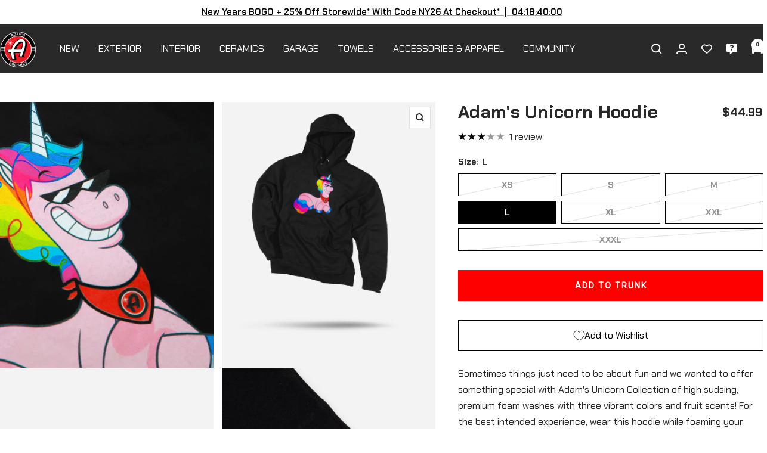

--- FILE ---
content_type: text/html; charset=utf-8
request_url: https://adamspolishes.com/en-ca/products/adams-unicorn-hoodie
body_size: 41411
content:















<!doctype html><html class="no-js" lang="en" dir="ltr">
  <head>
    <meta charset="utf-8">
    <meta name="viewport" content="width=device-width, initial-scale=1.0, height=device-height, minimum-scale=1.0, maximum-scale=1.0">
    <meta name="theme-color" content="#292929">

    <title>Adam&#39;s Unicorn Hoodie</title><meta name="description" content="Sometimes things just need to be about fun and we wanted to offer something special with Adam&#39;s Unicorn Collection of high sudsing, premium foam washes with three vibrant colors and fruit scents! For the best intended experience, wear this hoodie while foaming your vehicle with Adam&#39;s Unicorn Shampoo! Fits True To Size"><link rel="canonical" href="https://adamspolishes.com/en-ca/products/adams-unicorn-hoodie"><link rel="shortcut icon" href="//adamspolishes.com/cdn/shop/files/favicon-96x96_96x96.png?v=1614316000" type="image/png"><link rel="preconnect" href="https://cdn.shopify.com">
    <link rel="dns-prefetch" href="https://productreviews.shopifycdn.com">
    <link rel="dns-prefetch" href="https://www.google-analytics.com">

    <link rel="preconnect" href="https://fonts.googleapis.com">
    <link rel="preconnect" href="https://fonts.gstatic.com" crossorigin><link rel="preload" as="style" href="//adamspolishes.com/cdn/shop/t/59/assets/theme.css?v=169896262286188028401715098974">
    <link rel="preload" as="style" href="//adamspolishes.com/cdn/shop/t/59/assets/custom.css?v=112251066617828961081749593194">
    <link rel="preload" as="script" href="//adamspolishes.com/cdn/shop/t/59/assets/vendor.js?v=32643890569905814191715098974">
    <link rel="preload" as="script" href="//adamspolishes.com/cdn/shop/t/59/assets/theme.js?v=16426994694667479721715098974"><link rel="preload" as="fetch" href="/en-ca/products/adams-unicorn-hoodie.js" crossorigin><link rel="preload" as="script" href="//adamspolishes.com/cdn/shop/t/59/assets/flickity.js?v=176646718982628074891715098974"><meta property="og:type" content="product">
  <meta property="og:title" content="Adam&#39;s Unicorn Hoodie">
  <meta property="product:price:amount" content="44.99">
  <meta property="product:price:currency" content="USD"><meta property="og:image" content="http://adamspolishes.com/cdn/shop/products/adams_polishes_unicorn_hoodie.jpg?v=1617594115">
  <meta property="og:image:secure_url" content="https://adamspolishes.com/cdn/shop/products/adams_polishes_unicorn_hoodie.jpg?v=1617594115">
  <meta property="og:image:width" content="2048">
  <meta property="og:image:height" content="2560"><meta property="og:description" content="Sometimes things just need to be about fun and we wanted to offer something special with Adam&#39;s Unicorn Collection of high sudsing, premium foam washes with three vibrant colors and fruit scents! For the best intended experience, wear this hoodie while foaming your vehicle with Adam&#39;s Unicorn Shampoo! Fits True To Size"><meta property="og:url" content="https://adamspolishes.com/en-ca/products/adams-unicorn-hoodie">
<meta property="og:site_name" content="Adam&#39;s Polishes"><meta name="twitter:card" content="summary"><meta name="twitter:title" content="Adam&#39;s Unicorn Hoodie">
  <meta name="twitter:description" content="Sometimes things just need to be about fun and we wanted to offer something special with Adam&#39;s Unicorn Collection of high sudsing, premium foam washes with three vibrant colors and fruit scents! For the best intended experience, wear this hoodie while foaming your vehicle with Adam&#39;s Unicorn Shampoo!

Fits True To Size
80% Cotton 20% Polyester
Limited Unicorn Collection
Available While Supplies Last
"><meta name="twitter:image" content="https://adamspolishes.com/cdn/shop/products/adams_polishes_unicorn_hoodie_1200x1200_crop_center.jpg?v=1617594115">
  <meta name="twitter:image:alt" content="">
    
  <script type="application/ld+json">
  {
    "@context": "https://schema.org",
    "@type": "Product",
    "productID": 6557852532833,
    "offers": [{
          "@type": "Offer",
          "name": "XS",
          "availability":"https://schema.org/OutOfStock",
          "price": 44.99,
          "priceCurrency": "USD",
          "priceValidUntil": "2026-01-09","sku": "HOO1251",
          "url": "/en-ca/products/adams-unicorn-hoodie?variant=39329711620193"
        },
{
          "@type": "Offer",
          "name": "S",
          "availability":"https://schema.org/OutOfStock",
          "price": 44.99,
          "priceCurrency": "USD",
          "priceValidUntil": "2026-01-09","sku": "HOO1246",
          "url": "/en-ca/products/adams-unicorn-hoodie?variant=39300142825569"
        },
{
          "@type": "Offer",
          "name": "M",
          "availability":"https://schema.org/OutOfStock",
          "price": 44.99,
          "priceCurrency": "USD",
          "priceValidUntil": "2026-01-09","sku": "HOO1247",
          "url": "/en-ca/products/adams-unicorn-hoodie?variant=39300142858337"
        },
{
          "@type": "Offer",
          "name": "L",
          "availability":"https://schema.org/InStock",
          "price": 44.99,
          "priceCurrency": "USD",
          "priceValidUntil": "2026-01-09","sku": "HOO1248",
          "url": "/en-ca/products/adams-unicorn-hoodie?variant=39300142891105"
        },
{
          "@type": "Offer",
          "name": "XL",
          "availability":"https://schema.org/OutOfStock",
          "price": 44.99,
          "priceCurrency": "USD",
          "priceValidUntil": "2026-01-09","sku": "HOO1252",
          "url": "/en-ca/products/adams-unicorn-hoodie?variant=39329713520737"
        },
{
          "@type": "Offer",
          "name": "XXL",
          "availability":"https://schema.org/OutOfStock",
          "price": 44.99,
          "priceCurrency": "USD",
          "priceValidUntil": "2026-01-09","sku": "HOO1249",
          "url": "/en-ca/products/adams-unicorn-hoodie?variant=39300142923873"
        },
{
          "@type": "Offer",
          "name": "XXXL",
          "availability":"https://schema.org/OutOfStock",
          "price": 44.99,
          "priceCurrency": "USD",
          "priceValidUntil": "2026-01-09","sku": "HOO1250",
          "url": "/en-ca/products/adams-unicorn-hoodie?variant=39300142956641"
        }
],"aggregateRating": {
        "@type": "AggregateRating",
        "ratingValue": "3.0",
        "reviewCount": "1",
        "worstRating": "1.0",
        "bestRating": "5.0"
      },"brand": {
      "@type": "Brand",
      "name": "Adam's Polishes"
    },
    "name": "Adam's Unicorn Hoodie",
    "description": "Sometimes things just need to be about fun and we wanted to offer something special with Adam's Unicorn Collection of high sudsing, premium foam washes with three vibrant colors and fruit scents! For the best intended experience, wear this hoodie while foaming your vehicle with Adam's Unicorn Shampoo!\n\nFits True To Size\n80% Cotton 20% Polyester\nLimited Unicorn Collection\nAvailable While Supplies Last\n",
    "category": "Shop",
    "url": "/en-ca/products/adams-unicorn-hoodie",
    "sku": "HOO1248",
    "image": {
      "@type": "ImageObject",
      "url": "https://adamspolishes.com/cdn/shop/products/adams_polishes_unicorn_hoodie.jpg?v=1617594115&width=1024",
      "image": "https://adamspolishes.com/cdn/shop/products/adams_polishes_unicorn_hoodie.jpg?v=1617594115&width=1024",
      "name": "",
      "width": "1024",
      "height": "1024"
    }
  }
  </script>



  <script type="application/ld+json">
  {
    "@context": "https://schema.org",
    "@type": "BreadcrumbList",
  "itemListElement": [{
      "@type": "ListItem",
      "position": 1,
      "name": "Home",
      "item": "https://adamspolishes.com"
    },{
          "@type": "ListItem",
          "position": 2,
          "name": "Adam's Unicorn Hoodie",
          "item": "https://adamspolishes.com/en-ca/products/adams-unicorn-hoodie"
        }]
  }
  </script>


    <style>
  /* Typography (heading) */
  

/* Typography (body) */
  



:root {--heading-color: 40, 40, 40;
    --text-color: 40, 40, 40;
    --background: 255, 255, 255;
    --secondary-background: 245, 245, 245;
    --border-color: 223, 223, 223;
    --border-color-darker: 169, 169, 169;
    --success-color: 46, 158, 123;
    --success-background: 213, 236, 229;
    --error-color: 222, 42, 42;
    --error-background: 253, 240, 240;
    --primary-button-background: 255, 0, 0;
    --primary-button-text-color: 255, 255, 255;
    --secondary-button-background: 255, 0, 0;
    --secondary-button-text-color: 254, 254, 254;
    --product-star-rating: 0, 0, 0;
    --product-on-sale-accent: 222, 42, 42;
    --product-sold-out-accent: 111, 113, 155;
    --product-custom-label-background: 64, 93, 230;
    --product-custom-label-text-color: 255, 255, 255;
    --product-custom-label-2-background: 243, 255, 52;
    --product-custom-label-2-text-color: 0, 0, 0;
    --product-low-stock-text-color: 222, 42, 42;
    --product-in-stock-text-color: 46, 158, 123;
    --loading-bar-background: 40, 40, 40;

    /* We duplicate some "base" colors as root colors, which is useful to use on drawer elements or popover without. Those should not be overridden to avoid issues */
    --root-heading-color: 40, 40, 40;
    --root-text-color: 40, 40, 40;
    --root-background: 255, 255, 255;
    --root-border-color: 223, 223, 223;
    --root-primary-button-background: 255, 0, 0;
    --root-primary-button-text-color: 255, 255, 255;

    --base-font-size: 16px;
    --heading-font-family: "system_ui", -apple-system, 'Segoe UI', Roboto, 'Helvetica Neue', 'Noto Sans', 'Liberation Sans', Arial, sans-serif, 'Apple Color Emoji', 'Segoe UI Emoji', 'Segoe UI Symbol', 'Noto Color Emoji';
    --heading-font-weight: 400;
    --heading-font-style: normal;
    --heading-text-transform: uppercase;
    --text-font-family: "system_ui", -apple-system, 'Segoe UI', Roboto, 'Helvetica Neue', 'Noto Sans', 'Liberation Sans', Arial, sans-serif, 'Apple Color Emoji', 'Segoe UI Emoji', 'Segoe UI Symbol', 'Noto Color Emoji';
    --text-font-weight: 400;
    --text-font-style: normal;
    --text-font-bold-weight: 700;

    /* Typography (font size) */
    --heading-xxsmall-font-size: 11px;
    --heading-xsmall-font-size: 11px;
    --heading-small-font-size: 12px;
    --heading-large-font-size: 36px;
    --heading-h1-font-size: 36px;
    --heading-h2-font-size: 30px;
    --heading-h3-font-size: 26px;
    --heading-h4-font-size: 24px;
    --heading-h5-font-size: 20px;
    --heading-h6-font-size: 16px;

    /* Control the look and feel of the theme by changing radius of various elements */
    --button-border-radius: 0px;
    --block-border-radius: 0px;
    --block-border-radius-reduced: 0px;
    --color-swatch-border-radius: 0px;

    /* Button size */
    --button-height: 48px;
    --button-small-height: 40px;

    /* Form related */
    --form-input-field-height: 48px;
    --form-input-gap: 16px;
    --form-submit-margin: 24px;

    /* Product listing related variables */
    --product-list-block-spacing: 32px;

    /* Video related */
    --play-button-background: 255, 255, 255;
    --play-button-arrow: 40, 40, 40;

    /* RTL support */
    --transform-logical-flip: 1;
    --transform-origin-start: left;
    --transform-origin-end: right;

    /* Other */
    --zoom-cursor-svg-url: url(//adamspolishes.com/cdn/shop/t/59/assets/zoom-cursor.svg?v=39908859784506347231715098974);
    --arrow-right-svg-url: url(//adamspolishes.com/cdn/shop/t/59/assets/arrow-right.svg?v=40046868119262634591715098974);
    --arrow-left-svg-url: url(//adamspolishes.com/cdn/shop/t/59/assets/arrow-left.svg?v=158856395986752206651715098974);

    /* Some useful variables that we can reuse in our CSS. Some explanation are needed for some of them:
       - container-max-width-minus-gutters: represents the container max width without the edge gutters
       - container-outer-width: considering the screen width, represent all the space outside the container
       - container-outer-margin: same as container-outer-width but get set to 0 inside a container
       - container-inner-width: the effective space inside the container (minus gutters)
       - grid-column-width: represents the width of a single column of the grid
       - vertical-breather: this is a variable that defines the global "spacing" between sections, and inside the section
                            to create some "breath" and minimum spacing
     */
    --container-max-width: 1600px;
    --container-gutter: 24px;
    --container-max-width-minus-gutters: calc(var(--container-max-width) - (var(--container-gutter)) * 2);
    --container-outer-width: max(calc((100vw - var(--container-max-width-minus-gutters)) / 2), var(--container-gutter));
    --container-outer-margin: var(--container-outer-width);
    --container-inner-width: calc(100vw - var(--container-outer-width) * 2);

    --grid-column-count: 10;
    --grid-gap: 24px;
    --grid-column-width: calc((100vw - var(--container-outer-width) * 2 - var(--grid-gap) * (var(--grid-column-count) - 1)) / var(--grid-column-count));

    --vertical-breather: 48px;
    --vertical-breather-tight: 48px;

    /* Shopify related variables */
    --payment-terms-background-color: #ffffff;
  }

  @media screen and (min-width: 741px) {
    :root {
      --container-gutter: 40px;
      --grid-column-count: 20;
      --vertical-breather: 64px;
      --vertical-breather-tight: 64px;

      /* Typography (font size) */
      --heading-xsmall-font-size: 12px;
      --heading-small-font-size: 13px;
      --heading-large-font-size: 52px;
      --heading-h1-font-size: 48px;
      --heading-h2-font-size: 38px;
      --heading-h3-font-size: 32px;
      --heading-h4-font-size: 24px;
      --heading-h5-font-size: 20px;
      --heading-h6-font-size: 18px;

      /* Form related */
      --form-input-field-height: 52px;
      --form-submit-margin: 32px;

      /* Button size */
      --button-height: 52px;
      --button-small-height: 44px;
    }
  }

  @media screen and (min-width: 1200px) {
    :root {
      --vertical-breather: 80px;
      --vertical-breather-tight: 64px;
      --product-list-block-spacing: 48px;

      /* Typography */
      --heading-large-font-size: 64px;
      --heading-h1-font-size: 56px;
      --heading-h2-font-size: 48px;
      --heading-h3-font-size: 36px;
      --heading-h4-font-size: 30px;
      --heading-h5-font-size: 24px;
      --heading-h6-font-size: 18px;
    }
  }

  @media screen and (min-width: 1600px) {
    :root {
      --vertical-breather: 90px;
      --vertical-breather-tight: 64px;
    }
  }
</style>
    <script>
  // This allows to expose several variables to the global scope, to be used in scripts
  window.themeVariables = {
    settings: {
      direction: "ltr",
      pageType: "product",
      cartCount: 0,
      moneyFormat: "${{amount}}",
      moneyWithCurrencyFormat: "${{amount}} USD",
      showVendor: false,
      discountMode: "saving",
      currencyCodeEnabled: false,
      cartType: "drawer",
      cartCurrency: "USD",
      mobileZoomFactor: 2.5
    },

    routes: {
      host: "adamspolishes.com",
      rootUrl: "\/en-ca",
      rootUrlWithoutSlash: "\/en-ca",
      cartUrl: "\/en-ca\/cart",
      cartAddUrl: "\/en-ca\/cart\/add",
      cartChangeUrl: "\/en-ca\/cart\/change",
      searchUrl: "\/en-ca\/search",
      predictiveSearchUrl: "\/en-ca\/search\/suggest",
      productRecommendationsUrl: "\/en-ca\/recommendations\/products"
    },

    strings: {
      accessibilityDelete: "Delete",
      accessibilityClose: "Close",
      collectionSoldOut: "Sold out",
      collectionDiscount: "Save @savings@",
      productSalePrice: "Sale price",
      productRegularPrice: "Regular price",
      productFormUnavailable: "Unavailable",
      productFormSoldOut: "Sold out",
      productFormPreOrder: "Pre-order",
      productFormAddToCart: "Add to trunk",
      searchNoResults: "No results could be found.",
      searchNewSearch: "New search",
      searchProducts: "Products",
      searchArticles: "Journal",
      searchPages: "Pages",
      searchCollections: "Collections",
      cartViewCart: "View cart",
      cartItemAdded: "Item added to your cart!",
      cartItemAddedShort: "Added to your cart!",
      cartAddOrderNote: "Add order note",
      cartEditOrderNote: "Edit order note",
      shippingEstimatorNoResults: "Sorry, we do not ship to your address.",
      shippingEstimatorOneResult: "There is one shipping rate for your address:",
      shippingEstimatorMultipleResults: "There are several shipping rates for your address:",
      shippingEstimatorError: "One or more error occurred while retrieving shipping rates:"
    },

    libs: {
      flickity: "\/\/adamspolishes.com\/cdn\/shop\/t\/59\/assets\/flickity.js?v=176646718982628074891715098974",
      photoswipe: "\/\/adamspolishes.com\/cdn\/shop\/t\/59\/assets\/photoswipe.js?v=132268647426145925301715098974",
      qrCode: "\/\/adamspolishes.com\/cdn\/shopifycloud\/storefront\/assets\/themes_support\/vendor\/qrcode-3f2b403b.js"
    },

    breakpoints: {
      phone: 'screen and (max-width: 740px)',
      tablet: 'screen and (min-width: 741px) and (max-width: 999px)',
      tabletAndUp: 'screen and (min-width: 741px)',
      pocket: 'screen and (max-width: 999px)',
      lap: 'screen and (min-width: 1000px) and (max-width: 1199px)',
      lapAndUp: 'screen and (min-width: 1000px)',
      desktop: 'screen and (min-width: 1200px)',
      wide: 'screen and (min-width: 1400px)'
    }
  };

  window.addEventListener('pageshow', async () => {
    const cartContent = await (await fetch(`${window.themeVariables.routes.cartUrl}.js`, {cache: 'reload'})).json();
    document.documentElement.dispatchEvent(new CustomEvent('cart:refresh', {detail: {cart: cartContent}}));
  });

  if ('noModule' in HTMLScriptElement.prototype) {
    // Old browsers (like IE) that does not support module will be considered as if not executing JS at all
    document.documentElement.className = document.documentElement.className.replace('no-js', 'js');

    requestAnimationFrame(() => {
      const viewportHeight = (window.visualViewport ? window.visualViewport.height : document.documentElement.clientHeight);
      document.documentElement.style.setProperty('--window-height',viewportHeight + 'px');
    });
  }// We save the product ID in local storage to be eventually used for recently viewed section
    try {
      const items = JSON.parse(localStorage.getItem('theme:recently-viewed-products') || '[]');

      // We check if the current product already exists, and if it does not, we add it at the start
      if (!items.includes(6557852532833)) {
        items.unshift(6557852532833);
      }

      localStorage.setItem('theme:recently-viewed-products', JSON.stringify(items.slice(0, 20)));
    } catch (e) {
      // Safari in private mode does not allow setting item, we silently fail
    }</script>

    <link href="https://fonts.googleapis.com/css2?family=Chakra+Petch:wght@400;600;700&display=swap" rel="stylesheet">
    
    <link rel="stylesheet" href="//adamspolishes.com/cdn/shop/t/59/assets/theme.css?v=169896262286188028401715098974">
    <link rel="stylesheet" href="//adamspolishes.com/cdn/shop/t/59/assets/custom.css?v=112251066617828961081749593194">

    <script src="//adamspolishes.com/cdn/shop/t/59/assets/vendor.js?v=32643890569905814191715098974" defer></script>
    <script src="//adamspolishes.com/cdn/shop/t/59/assets/theme.js?v=16426994694667479721715098974" defer></script>
    <script src="//adamspolishes.com/cdn/shop/t/59/assets/custom.js?v=141380446986702732261715918988" defer></script>

    
  <script>window.performance && window.performance.mark && window.performance.mark('shopify.content_for_header.start');</script><meta name="google-site-verification" content="AT3wX8wABpkjguu-QICtPFW9Vk7y5c23oGV8EdffC9k">
<meta name="facebook-domain-verification" content="knz4xq0ctc5n83jf5mzs13qw1n4jb7">
<meta id="shopify-digital-wallet" name="shopify-digital-wallet" content="/9382068321/digital_wallets/dialog">
<meta name="shopify-checkout-api-token" content="a0b6e5d95fd8707f11e9e91378d37e9f">
<meta id="in-context-paypal-metadata" data-shop-id="9382068321" data-venmo-supported="true" data-environment="production" data-locale="en_US" data-paypal-v4="true" data-currency="USD">
<link rel="alternate" hreflang="x-default" href="https://adamspolishes.com/products/adams-unicorn-hoodie">
<link rel="alternate" hreflang="en-CA" href="https://adamspolishes.com/en-ca/products/adams-unicorn-hoodie">
<link rel="alternate" hreflang="en-US" href="https://adamspolishes.com/products/adams-unicorn-hoodie">
<link rel="alternate" type="application/json+oembed" href="https://adamspolishes.com/en-ca/products/adams-unicorn-hoodie.oembed">
<script async="async" src="/checkouts/internal/preloads.js?locale=en-CA"></script>
<link rel="preconnect" href="https://shop.app" crossorigin="anonymous">
<script async="async" src="https://shop.app/checkouts/internal/preloads.js?locale=en-CA&shop_id=9382068321" crossorigin="anonymous"></script>
<script id="apple-pay-shop-capabilities" type="application/json">{"shopId":9382068321,"countryCode":"US","currencyCode":"USD","merchantCapabilities":["supports3DS"],"merchantId":"gid:\/\/shopify\/Shop\/9382068321","merchantName":"Adam's Polishes","requiredBillingContactFields":["postalAddress","email"],"requiredShippingContactFields":["postalAddress","email"],"shippingType":"shipping","supportedNetworks":["visa","masterCard","amex","discover","elo","jcb"],"total":{"type":"pending","label":"Adam's Polishes","amount":"1.00"},"shopifyPaymentsEnabled":true,"supportsSubscriptions":true}</script>
<script id="shopify-features" type="application/json">{"accessToken":"a0b6e5d95fd8707f11e9e91378d37e9f","betas":["rich-media-storefront-analytics"],"domain":"adamspolishes.com","predictiveSearch":true,"shopId":9382068321,"locale":"en"}</script>
<script>var Shopify = Shopify || {};
Shopify.shop = "adamspolishes.myshopify.com";
Shopify.locale = "en";
Shopify.currency = {"active":"USD","rate":"1.0"};
Shopify.country = "CA";
Shopify.theme = {"name":"ADAMS2024 | LIVE | 05\/07\/2024","id":123510161505,"schema_name":"Focal","schema_version":"11.1.0","theme_store_id":714,"role":"main"};
Shopify.theme.handle = "null";
Shopify.theme.style = {"id":null,"handle":null};
Shopify.cdnHost = "adamspolishes.com/cdn";
Shopify.routes = Shopify.routes || {};
Shopify.routes.root = "/en-ca/";</script>
<script type="module">!function(o){(o.Shopify=o.Shopify||{}).modules=!0}(window);</script>
<script>!function(o){function n(){var o=[];function n(){o.push(Array.prototype.slice.apply(arguments))}return n.q=o,n}var t=o.Shopify=o.Shopify||{};t.loadFeatures=n(),t.autoloadFeatures=n()}(window);</script>
<script>
  window.ShopifyPay = window.ShopifyPay || {};
  window.ShopifyPay.apiHost = "shop.app\/pay";
  window.ShopifyPay.redirectState = null;
</script>
<script id="shop-js-analytics" type="application/json">{"pageType":"product"}</script>
<script defer="defer" async type="module" src="//adamspolishes.com/cdn/shopifycloud/shop-js/modules/v2/client.init-shop-cart-sync_DtuiiIyl.en.esm.js"></script>
<script defer="defer" async type="module" src="//adamspolishes.com/cdn/shopifycloud/shop-js/modules/v2/chunk.common_CUHEfi5Q.esm.js"></script>
<script type="module">
  await import("//adamspolishes.com/cdn/shopifycloud/shop-js/modules/v2/client.init-shop-cart-sync_DtuiiIyl.en.esm.js");
await import("//adamspolishes.com/cdn/shopifycloud/shop-js/modules/v2/chunk.common_CUHEfi5Q.esm.js");

  window.Shopify.SignInWithShop?.initShopCartSync?.({"fedCMEnabled":true,"windoidEnabled":true});

</script>
<script defer="defer" async type="module" src="//adamspolishes.com/cdn/shopifycloud/shop-js/modules/v2/client.payment-terms_CAtGlQYS.en.esm.js"></script>
<script defer="defer" async type="module" src="//adamspolishes.com/cdn/shopifycloud/shop-js/modules/v2/chunk.common_CUHEfi5Q.esm.js"></script>
<script defer="defer" async type="module" src="//adamspolishes.com/cdn/shopifycloud/shop-js/modules/v2/chunk.modal_BewljZkx.esm.js"></script>
<script type="module">
  await import("//adamspolishes.com/cdn/shopifycloud/shop-js/modules/v2/client.payment-terms_CAtGlQYS.en.esm.js");
await import("//adamspolishes.com/cdn/shopifycloud/shop-js/modules/v2/chunk.common_CUHEfi5Q.esm.js");
await import("//adamspolishes.com/cdn/shopifycloud/shop-js/modules/v2/chunk.modal_BewljZkx.esm.js");

  
</script>
<script>
  window.Shopify = window.Shopify || {};
  if (!window.Shopify.featureAssets) window.Shopify.featureAssets = {};
  window.Shopify.featureAssets['shop-js'] = {"shop-cart-sync":["modules/v2/client.shop-cart-sync_DFoTY42P.en.esm.js","modules/v2/chunk.common_CUHEfi5Q.esm.js"],"init-fed-cm":["modules/v2/client.init-fed-cm_D2UNy1i2.en.esm.js","modules/v2/chunk.common_CUHEfi5Q.esm.js"],"init-shop-email-lookup-coordinator":["modules/v2/client.init-shop-email-lookup-coordinator_BQEe2rDt.en.esm.js","modules/v2/chunk.common_CUHEfi5Q.esm.js"],"shop-cash-offers":["modules/v2/client.shop-cash-offers_3CTtReFF.en.esm.js","modules/v2/chunk.common_CUHEfi5Q.esm.js","modules/v2/chunk.modal_BewljZkx.esm.js"],"shop-button":["modules/v2/client.shop-button_C6oxCjDL.en.esm.js","modules/v2/chunk.common_CUHEfi5Q.esm.js"],"init-windoid":["modules/v2/client.init-windoid_5pix8xhK.en.esm.js","modules/v2/chunk.common_CUHEfi5Q.esm.js"],"avatar":["modules/v2/client.avatar_BTnouDA3.en.esm.js"],"init-shop-cart-sync":["modules/v2/client.init-shop-cart-sync_DtuiiIyl.en.esm.js","modules/v2/chunk.common_CUHEfi5Q.esm.js"],"shop-toast-manager":["modules/v2/client.shop-toast-manager_BYv_8cH1.en.esm.js","modules/v2/chunk.common_CUHEfi5Q.esm.js"],"pay-button":["modules/v2/client.pay-button_FnF9EIkY.en.esm.js","modules/v2/chunk.common_CUHEfi5Q.esm.js"],"shop-login-button":["modules/v2/client.shop-login-button_CH1KUpOf.en.esm.js","modules/v2/chunk.common_CUHEfi5Q.esm.js","modules/v2/chunk.modal_BewljZkx.esm.js"],"init-customer-accounts-sign-up":["modules/v2/client.init-customer-accounts-sign-up_aj7QGgYS.en.esm.js","modules/v2/client.shop-login-button_CH1KUpOf.en.esm.js","modules/v2/chunk.common_CUHEfi5Q.esm.js","modules/v2/chunk.modal_BewljZkx.esm.js"],"init-shop-for-new-customer-accounts":["modules/v2/client.init-shop-for-new-customer-accounts_NbnYRf_7.en.esm.js","modules/v2/client.shop-login-button_CH1KUpOf.en.esm.js","modules/v2/chunk.common_CUHEfi5Q.esm.js","modules/v2/chunk.modal_BewljZkx.esm.js"],"init-customer-accounts":["modules/v2/client.init-customer-accounts_ppedhqCH.en.esm.js","modules/v2/client.shop-login-button_CH1KUpOf.en.esm.js","modules/v2/chunk.common_CUHEfi5Q.esm.js","modules/v2/chunk.modal_BewljZkx.esm.js"],"shop-follow-button":["modules/v2/client.shop-follow-button_CMIBBa6u.en.esm.js","modules/v2/chunk.common_CUHEfi5Q.esm.js","modules/v2/chunk.modal_BewljZkx.esm.js"],"lead-capture":["modules/v2/client.lead-capture_But0hIyf.en.esm.js","modules/v2/chunk.common_CUHEfi5Q.esm.js","modules/v2/chunk.modal_BewljZkx.esm.js"],"checkout-modal":["modules/v2/client.checkout-modal_BBxc70dQ.en.esm.js","modules/v2/chunk.common_CUHEfi5Q.esm.js","modules/v2/chunk.modal_BewljZkx.esm.js"],"shop-login":["modules/v2/client.shop-login_hM3Q17Kl.en.esm.js","modules/v2/chunk.common_CUHEfi5Q.esm.js","modules/v2/chunk.modal_BewljZkx.esm.js"],"payment-terms":["modules/v2/client.payment-terms_CAtGlQYS.en.esm.js","modules/v2/chunk.common_CUHEfi5Q.esm.js","modules/v2/chunk.modal_BewljZkx.esm.js"]};
</script>
<script>(function() {
  var isLoaded = false;
  function asyncLoad() {
    if (isLoaded) return;
    isLoaded = true;
    var urls = ["https:\/\/swymv3premium-01.azureedge.net\/code\/swym-shopify.js?shop=adamspolishes.myshopify.com","https:\/\/cdn.attn.tv\/adamspolishes\/dtag.js?shop=adamspolishes.myshopify.com","https:\/\/cdn1.stamped.io\/files\/widget.min.js?shop=adamspolishes.myshopify.com","https:\/\/rb3g80z3.adamspolishes.com\/assets\/shopify.js?rb_init_key=YWRhbXNfcG9saXNoZXN8dmlld3xwdXJjaGFzZXxzaWdudXB8bG9naW4=\u0026shop=adamspolishes.myshopify.com","https:\/\/static.rechargecdn.com\/assets\/js\/widget.min.js?shop=adamspolishes.myshopify.com","\/\/searchserverapi.com\/widgets\/shopify\/init.js?a=8r4E3M3a8j\u0026shop=adamspolishes.myshopify.com","https:\/\/cdn.verifypass.com\/seller\/launcher.js?shop=adamspolishes.myshopify.com","https:\/\/s3.amazonaws.com\/pixelpop\/usercontent\/scripts\/5e2dd124-401d-4ab5-afdf-ce53337505c3\/pixelpop.js?shop=adamspolishes.myshopify.com","https:\/\/config.gorgias.chat\/bundle-loader\/01GYCCBA3JJ4W377JKZK2B113B?source=shopify1click\u0026shop=adamspolishes.myshopify.com","https:\/\/cdn.rebuyengine.com\/onsite\/js\/rebuy.js?shop=adamspolishes.myshopify.com","https:\/\/na.shgcdn3.com\/pixel-collector.js?shop=adamspolishes.myshopify.com","\/\/my.optinmate.com\/5182\/get.js?shop=adamspolishes.myshopify.com","https:\/\/cdn.9gtb.com\/loader.js?g_cvt_id=c18383fe-94c8-4ad5-8351-532776c46c5d\u0026shop=adamspolishes.myshopify.com"];
    for (var i = 0; i < urls.length; i++) {
      var s = document.createElement('script');
      s.type = 'text/javascript';
      s.async = true;
      s.src = urls[i];
      var x = document.getElementsByTagName('script')[0];
      x.parentNode.insertBefore(s, x);
    }
  };
  if(window.attachEvent) {
    window.attachEvent('onload', asyncLoad);
  } else {
    window.addEventListener('load', asyncLoad, false);
  }
})();</script>
<script id="__st">var __st={"a":9382068321,"offset":-25200,"reqid":"9c961db8-739c-4d47-9894-e38474edf7fb-1767158386","pageurl":"adamspolishes.com\/en-ca\/products\/adams-unicorn-hoodie","u":"cbfcf84756a7","p":"product","rtyp":"product","rid":6557852532833};</script>
<script>window.ShopifyPaypalV4VisibilityTracking = true;</script>
<script id="captcha-bootstrap">!function(){'use strict';const t='contact',e='account',n='new_comment',o=[[t,t],['blogs',n],['comments',n],[t,'customer']],c=[[e,'customer_login'],[e,'guest_login'],[e,'recover_customer_password'],[e,'create_customer']],r=t=>t.map((([t,e])=>`form[action*='/${t}']:not([data-nocaptcha='true']) input[name='form_type'][value='${e}']`)).join(','),a=t=>()=>t?[...document.querySelectorAll(t)].map((t=>t.form)):[];function s(){const t=[...o],e=r(t);return a(e)}const i='password',u='form_key',d=['recaptcha-v3-token','g-recaptcha-response','h-captcha-response',i],f=()=>{try{return window.sessionStorage}catch{return}},m='__shopify_v',_=t=>t.elements[u];function p(t,e,n=!1){try{const o=window.sessionStorage,c=JSON.parse(o.getItem(e)),{data:r}=function(t){const{data:e,action:n}=t;return t[m]||n?{data:e,action:n}:{data:t,action:n}}(c);for(const[e,n]of Object.entries(r))t.elements[e]&&(t.elements[e].value=n);n&&o.removeItem(e)}catch(o){console.error('form repopulation failed',{error:o})}}const l='form_type',E='cptcha';function T(t){t.dataset[E]=!0}const w=window,h=w.document,L='Shopify',v='ce_forms',y='captcha';let A=!1;((t,e)=>{const n=(g='f06e6c50-85a8-45c8-87d0-21a2b65856fe',I='https://cdn.shopify.com/shopifycloud/storefront-forms-hcaptcha/ce_storefront_forms_captcha_hcaptcha.v1.5.2.iife.js',D={infoText:'Protected by hCaptcha',privacyText:'Privacy',termsText:'Terms'},(t,e,n)=>{const o=w[L][v],c=o.bindForm;if(c)return c(t,g,e,D).then(n);var r;o.q.push([[t,g,e,D],n]),r=I,A||(h.body.append(Object.assign(h.createElement('script'),{id:'captcha-provider',async:!0,src:r})),A=!0)});var g,I,D;w[L]=w[L]||{},w[L][v]=w[L][v]||{},w[L][v].q=[],w[L][y]=w[L][y]||{},w[L][y].protect=function(t,e){n(t,void 0,e),T(t)},Object.freeze(w[L][y]),function(t,e,n,w,h,L){const[v,y,A,g]=function(t,e,n){const i=e?o:[],u=t?c:[],d=[...i,...u],f=r(d),m=r(i),_=r(d.filter((([t,e])=>n.includes(e))));return[a(f),a(m),a(_),s()]}(w,h,L),I=t=>{const e=t.target;return e instanceof HTMLFormElement?e:e&&e.form},D=t=>v().includes(t);t.addEventListener('submit',(t=>{const e=I(t);if(!e)return;const n=D(e)&&!e.dataset.hcaptchaBound&&!e.dataset.recaptchaBound,o=_(e),c=g().includes(e)&&(!o||!o.value);(n||c)&&t.preventDefault(),c&&!n&&(function(t){try{if(!f())return;!function(t){const e=f();if(!e)return;const n=_(t);if(!n)return;const o=n.value;o&&e.removeItem(o)}(t);const e=Array.from(Array(32),(()=>Math.random().toString(36)[2])).join('');!function(t,e){_(t)||t.append(Object.assign(document.createElement('input'),{type:'hidden',name:u})),t.elements[u].value=e}(t,e),function(t,e){const n=f();if(!n)return;const o=[...t.querySelectorAll(`input[type='${i}']`)].map((({name:t})=>t)),c=[...d,...o],r={};for(const[a,s]of new FormData(t).entries())c.includes(a)||(r[a]=s);n.setItem(e,JSON.stringify({[m]:1,action:t.action,data:r}))}(t,e)}catch(e){console.error('failed to persist form',e)}}(e),e.submit())}));const S=(t,e)=>{t&&!t.dataset[E]&&(n(t,e.some((e=>e===t))),T(t))};for(const o of['focusin','change'])t.addEventListener(o,(t=>{const e=I(t);D(e)&&S(e,y())}));const B=e.get('form_key'),M=e.get(l),P=B&&M;t.addEventListener('DOMContentLoaded',(()=>{const t=y();if(P)for(const e of t)e.elements[l].value===M&&p(e,B);[...new Set([...A(),...v().filter((t=>'true'===t.dataset.shopifyCaptcha))])].forEach((e=>S(e,t)))}))}(h,new URLSearchParams(w.location.search),n,t,e,['guest_login'])})(!0,!0)}();</script>
<script integrity="sha256-4kQ18oKyAcykRKYeNunJcIwy7WH5gtpwJnB7kiuLZ1E=" data-source-attribution="shopify.loadfeatures" defer="defer" src="//adamspolishes.com/cdn/shopifycloud/storefront/assets/storefront/load_feature-a0a9edcb.js" crossorigin="anonymous"></script>
<script crossorigin="anonymous" defer="defer" src="//adamspolishes.com/cdn/shopifycloud/storefront/assets/shopify_pay/storefront-65b4c6d7.js?v=20250812"></script>
<script data-source-attribution="shopify.dynamic_checkout.dynamic.init">var Shopify=Shopify||{};Shopify.PaymentButton=Shopify.PaymentButton||{isStorefrontPortableWallets:!0,init:function(){window.Shopify.PaymentButton.init=function(){};var t=document.createElement("script");t.src="https://adamspolishes.com/cdn/shopifycloud/portable-wallets/latest/portable-wallets.en.js",t.type="module",document.head.appendChild(t)}};
</script>
<script data-source-attribution="shopify.dynamic_checkout.buyer_consent">
  function portableWalletsHideBuyerConsent(e){var t=document.getElementById("shopify-buyer-consent"),n=document.getElementById("shopify-subscription-policy-button");t&&n&&(t.classList.add("hidden"),t.setAttribute("aria-hidden","true"),n.removeEventListener("click",e))}function portableWalletsShowBuyerConsent(e){var t=document.getElementById("shopify-buyer-consent"),n=document.getElementById("shopify-subscription-policy-button");t&&n&&(t.classList.remove("hidden"),t.removeAttribute("aria-hidden"),n.addEventListener("click",e))}window.Shopify?.PaymentButton&&(window.Shopify.PaymentButton.hideBuyerConsent=portableWalletsHideBuyerConsent,window.Shopify.PaymentButton.showBuyerConsent=portableWalletsShowBuyerConsent);
</script>
<script data-source-attribution="shopify.dynamic_checkout.cart.bootstrap">document.addEventListener("DOMContentLoaded",(function(){function t(){return document.querySelector("shopify-accelerated-checkout-cart, shopify-accelerated-checkout")}if(t())Shopify.PaymentButton.init();else{new MutationObserver((function(e,n){t()&&(Shopify.PaymentButton.init(),n.disconnect())})).observe(document.body,{childList:!0,subtree:!0})}}));
</script>
<link id="shopify-accelerated-checkout-styles" rel="stylesheet" media="screen" href="https://adamspolishes.com/cdn/shopifycloud/portable-wallets/latest/accelerated-checkout-backwards-compat.css" crossorigin="anonymous">
<style id="shopify-accelerated-checkout-cart">
        #shopify-buyer-consent {
  margin-top: 1em;
  display: inline-block;
  width: 100%;
}

#shopify-buyer-consent.hidden {
  display: none;
}

#shopify-subscription-policy-button {
  background: none;
  border: none;
  padding: 0;
  text-decoration: underline;
  font-size: inherit;
  cursor: pointer;
}

#shopify-subscription-policy-button::before {
  box-shadow: none;
}

      </style>

<script>window.performance && window.performance.mark && window.performance.mark('shopify.content_for_header.end');</script>
  





  <script type="text/javascript">
    
      window.__shgMoneyFormat = window.__shgMoneyFormat || {"USD":{"currency":"USD","currency_symbol":"$","currency_symbol_location":"left","decimal_places":2,"decimal_separator":".","thousands_separator":","}};
    
    window.__shgCurrentCurrencyCode = window.__shgCurrentCurrencyCode || {
      currency: "USD",
      currency_symbol: "$",
      decimal_separator: ".",
      thousands_separator: ",",
      decimal_places: 2,
      currency_symbol_location: "left"
    };
  </script>




    <!-- AcuityAds Pixel -->
<script>
    'use strict'
    !(function(a, e) {
        if (!a.aap) {
            a.acuityAdsPixelKey = '3024789786276201531'
            a.aap = function(e) {
                ;(a.acuityAdsEventQueue = a.acuityAdsEventQueue || []).push(e)
            }
            var t = 'script'
            var i = e.createElement(t)
            i.async = true
            i.src = 'https://origin.acuityplatform.com/event/v2/pixel.js'
            var c = e.getElementsByTagName(t)[0]
            c.parentNode.insertBefore(i, c)
            a.acuityPiggybackCallback = function(e) {
                a.acuityParseResponse(e)
            }
        }
    })(window, document)
    aap()
</script>
<!-- AcuityAds Pixel -->  

<!-- Global site tag (gtag.js) - Google Marketing Platform -->
<script async src="https://www.googletagmanager.com/gtag/js?id=G-K0WPY98RPP"></script>

<script>
window.dataLayer = window.dataLayer || [];
function gtag(){dataLayer.push(arguments);}
gtag('js', new Date());
gtag('config', 'G-K0WPY98RPP');
</script>
<!-- End of global snippet: Please do not remove -->    

<!-- TikTok Pixel -->
<script>
!function (w, d, t) {
w.TiktokAnalyticsObject=t;var ttq=w[t]=w[t]||[];ttq.methods=["page","track","identify","instances","debug","on","off","once","ready","alias","group","enableCookie","disableCookie"],ttq.setAndDefer=function(t,e){t[e]=function(){t.push([e].concat(Array.prototype.slice.call(arguments,0)))}};for(var i=0;i<ttq.methods.length;i++)ttq.setAndDefer(ttq,ttq.methods[i]);ttq.instance=function(t){for(var e=ttq._i[t]||[],n=0;n<ttq.methods.length;n++
)ttq.setAndDefer(e,ttq.methods[n]);return e},ttq.load=function(e,n){var i="https://analytics.tiktok.com/i18n/pixel/events.js";ttq._i=ttq._i||{},ttq._i[e]=[],ttq._i[e]._u=i,ttq._t=ttq._t||{},ttq._t[e]=+new Date,ttq._o=ttq._o||{},ttq._o[e]=n||{};n=document.createElement("script");n.type="text/javascript",n.async=!0,n.src=i+"?sdkid="+e+"&lib="+t;e=document.getElementsByTagName("script")[0];e.parentNode.insertBefore(n,e)};
ttq.load('CH1EBEBC77U7MJDSFAF0');
ttq.page();
}(window, document, 'ttq');
</script>
  
  

<script type="text/javascript">
  
    window.SHG_CUSTOMER = null;
  
</script>







<!-- BEGIN app block: shopify://apps/searchanise-search-filter/blocks/app-embed/d8f24ada-02b1-458a-bbeb-5bf16d5c921e -->
<!-- END app block --><!-- BEGIN app block: shopify://apps/triplewhale/blocks/triple_pixel_snippet/483d496b-3f1a-4609-aea7-8eee3b6b7a2a --><link rel='preconnect dns-prefetch' href='https://api.config-security.com/' crossorigin />
<link rel='preconnect dns-prefetch' href='https://conf.config-security.com/' crossorigin />
<script>
/* >> TriplePixel :: start*/
window.TriplePixelData={TripleName:"adamspolishes.myshopify.com",ver:"2.16",plat:"SHOPIFY",isHeadless:false,src:'SHOPIFY_EXT',product:{id:"6557852532833",name:`Adam&#39;s Unicorn Hoodie`,price:"44.99",variant:"39300142891105"},search:"",collection:"",cart:"drawer",template:"product",curr:"USD" || "USD"},function(W,H,A,L,E,_,B,N){function O(U,T,P,H,R){void 0===R&&(R=!1),H=new XMLHttpRequest,P?(H.open("POST",U,!0),H.setRequestHeader("Content-Type","text/plain")):H.open("GET",U,!0),H.send(JSON.stringify(P||{})),H.onreadystatechange=function(){4===H.readyState&&200===H.status?(R=H.responseText,U.includes("/first")?eval(R):P||(N[B]=R)):(299<H.status||H.status<200)&&T&&!R&&(R=!0,O(U,T-1,P))}}if(N=window,!N[H+"sn"]){N[H+"sn"]=1,L=function(){return Date.now().toString(36)+"_"+Math.random().toString(36)};try{A.setItem(H,1+(0|A.getItem(H)||0)),(E=JSON.parse(A.getItem(H+"U")||"[]")).push({u:location.href,r:document.referrer,t:Date.now(),id:L()}),A.setItem(H+"U",JSON.stringify(E))}catch(e){}var i,m,p;A.getItem('"!nC`')||(_=A,A=N,A[H]||(E=A[H]=function(t,e,i){return void 0===i&&(i=[]),"State"==t?E.s:(W=L(),(E._q=E._q||[]).push([W,t,e].concat(i)),W)},E.s="Installed",E._q=[],E.ch=W,B="configSecurityConfModel",N[B]=1,O("https://conf.config-security.com/model",5),i=L(),m=A[atob("c2NyZWVu")],_.setItem("di_pmt_wt",i),p={id:i,action:"profile",avatar:_.getItem("auth-security_rand_salt_"),time:m[atob("d2lkdGg=")]+":"+m[atob("aGVpZ2h0")],host:A.TriplePixelData.TripleName,plat:A.TriplePixelData.plat,url:window.location.href.slice(0,500),ref:document.referrer,ver:A.TriplePixelData.ver},O("https://api.config-security.com/event",5,p),O("https://api.config-security.com/first?host=".concat(p.host,"&plat=").concat(p.plat),5)))}}("","TriplePixel",localStorage);
/* << TriplePixel :: end*/
</script>



<!-- END app block --><!-- BEGIN app block: shopify://apps/minmaxify-order-limits/blocks/app-embed-block/3acfba32-89f3-4377-ae20-cbb9abc48475 -->

<!-- END app block --><!-- BEGIN app block: shopify://apps/klaviyo-email-marketing-sms/blocks/klaviyo-onsite-embed/2632fe16-c075-4321-a88b-50b567f42507 -->












  <script async src="https://static.klaviyo.com/onsite/js/Q2QtVm/klaviyo.js?company_id=Q2QtVm"></script>
  <script>!function(){if(!window.klaviyo){window._klOnsite=window._klOnsite||[];try{window.klaviyo=new Proxy({},{get:function(n,i){return"push"===i?function(){var n;(n=window._klOnsite).push.apply(n,arguments)}:function(){for(var n=arguments.length,o=new Array(n),w=0;w<n;w++)o[w]=arguments[w];var t="function"==typeof o[o.length-1]?o.pop():void 0,e=new Promise((function(n){window._klOnsite.push([i].concat(o,[function(i){t&&t(i),n(i)}]))}));return e}}})}catch(n){window.klaviyo=window.klaviyo||[],window.klaviyo.push=function(){var n;(n=window._klOnsite).push.apply(n,arguments)}}}}();</script>

  
    <script id="viewed_product">
      if (item == null) {
        var _learnq = _learnq || [];

        var MetafieldReviews = null
        var MetafieldYotpoRating = null
        var MetafieldYotpoCount = null
        var MetafieldLooxRating = null
        var MetafieldLooxCount = null
        var okendoProduct = null
        var okendoProductReviewCount = null
        var okendoProductReviewAverageValue = null
        try {
          // The following fields are used for Customer Hub recently viewed in order to add reviews.
          // This information is not part of __kla_viewed. Instead, it is part of __kla_viewed_reviewed_items
          MetafieldReviews = {"rating":{"scale_min":"1.0","scale_max":"5.0","value":"3.0"},"rating_count":1};
          MetafieldYotpoRating = null
          MetafieldYotpoCount = null
          MetafieldLooxRating = null
          MetafieldLooxCount = null

          okendoProduct = null
          // If the okendo metafield is not legacy, it will error, which then requires the new json formatted data
          if (okendoProduct && 'error' in okendoProduct) {
            okendoProduct = null
          }
          okendoProductReviewCount = okendoProduct ? okendoProduct.reviewCount : null
          okendoProductReviewAverageValue = okendoProduct ? okendoProduct.reviewAverageValue : null
        } catch (error) {
          console.error('Error in Klaviyo onsite reviews tracking:', error);
        }

        var item = {
          Name: "Adam's Unicorn Hoodie",
          ProductID: 6557852532833,
          Categories: ["25% Off","25% OFF","25% OFF DEALS","Culture - Apparel \/ Accessories (Main)","Culture - Apparel\/Accessories - Apparel","Eligible For Discounts","New - Limited"],
          ImageURL: "https://adamspolishes.com/cdn/shop/products/adams_polishes_unicorn_hoodie_grande.jpg?v=1617594115",
          URL: "https://adamspolishes.com/en-ca/products/adams-unicorn-hoodie",
          Brand: "Adam's Polishes",
          Price: "$44.99",
          Value: "44.99",
          CompareAtPrice: "$0.00"
        };
        _learnq.push(['track', 'Viewed Product', item]);
        _learnq.push(['trackViewedItem', {
          Title: item.Name,
          ItemId: item.ProductID,
          Categories: item.Categories,
          ImageUrl: item.ImageURL,
          Url: item.URL,
          Metadata: {
            Brand: item.Brand,
            Price: item.Price,
            Value: item.Value,
            CompareAtPrice: item.CompareAtPrice
          },
          metafields:{
            reviews: MetafieldReviews,
            yotpo:{
              rating: MetafieldYotpoRating,
              count: MetafieldYotpoCount,
            },
            loox:{
              rating: MetafieldLooxRating,
              count: MetafieldLooxCount,
            },
            okendo: {
              rating: okendoProductReviewAverageValue,
              count: okendoProductReviewCount,
            }
          }
        }]);
      }
    </script>
  




  <script>
    window.klaviyoReviewsProductDesignMode = false
  </script>







<!-- END app block --><!-- BEGIN app block: shopify://apps/seo-manager-venntov/blocks/seomanager/c54c366f-d4bb-4d52-8d2f-dd61ce8e7e12 --><!-- BEGIN app snippet: SEOManager4 -->
<meta name='seomanager' content='4.0.5' /> 


<script>
	function sm_htmldecode(str) {
		var txt = document.createElement('textarea');
		txt.innerHTML = str;
		return txt.value;
	}

	var venntov_title = sm_htmldecode("Adam&#39;s Unicorn Hoodie");
	var venntov_description = sm_htmldecode("Sometimes things just need to be about fun and we wanted to offer something special with Adam&#39;s Unicorn Collection of high sudsing, premium foam washes with three vibrant colors and fruit scents! For the best intended experience, wear this hoodie while foaming your vehicle with Adam&#39;s Unicorn Shampoo! Fits True To Size");
	
	if (venntov_title != '') {
		document.title = venntov_title;	
	}
	else {
		document.title = "Adam&#39;s Unicorn Hoodie";	
	}

	if (document.querySelector('meta[name="description"]') == null) {
		var venntov_desc = document.createElement('meta');
		venntov_desc.name = "description";
		venntov_desc.content = venntov_description;
		var venntov_head = document.head;
		venntov_head.appendChild(venntov_desc);
	} else {
		document.querySelector('meta[name="description"]').setAttribute("content", venntov_description);
	}
</script>

<script>
	var venntov_robotVals = "index, follow, max-image-preview:large, max-snippet:-1, max-video-preview:-1";
	if (venntov_robotVals !== "") {
		document.querySelectorAll("[name='robots']").forEach(e => e.remove());
		var venntov_robotMeta = document.createElement('meta');
		venntov_robotMeta.name = "robots";
		venntov_robotMeta.content = venntov_robotVals;
		var venntov_head = document.head;
		venntov_head.appendChild(venntov_robotMeta);
	}
</script>

<script>
	var venntov_googleVals = "";
	if (venntov_googleVals !== "") {
		document.querySelectorAll("[name='google']").forEach(e => e.remove());
		var venntov_googleMeta = document.createElement('meta');
		venntov_googleMeta.name = "google";
		venntov_googleMeta.content = venntov_googleVals;
		var venntov_head = document.head;
		venntov_head.appendChild(venntov_googleMeta);
	}
	</script>
	<!-- JSON-LD support -->
			<script type="application/ld+json">
			{
				"@context": "https://schema.org",
				"@id": "https://adamspolishes.com/en-ca/products/adams-unicorn-hoodie",
				"@type": "Product","sku": "HOO1248","mpn": "HOO1248","brand": {
					"@type": "Brand",
					"name": "Adam's Polishes"
				},
				"description": "Sometimes things just need to be about fun and we wanted to offer something special with Adam's Unicorn Collection of high sudsing, premium foam washes with three vibrant colors and fruit scents! For the best intended experience, wear this hoodie while foaming your vehicle with Adam's Unicorn Shampoo!\n\nFits True To Size\n80% Cotton 20% Polyester\nLimited Unicorn Collection\nAvailable While Supplies Last\n",
				"url": "https://adamspolishes.com/en-ca/products/adams-unicorn-hoodie",
				"name": "Adam's Unicorn Hoodie","image": "https://adamspolishes.com/cdn/shop/products/adams_polishes_unicorn_hoodie.jpg?v=1617594115&width=1024","offers": [{
							"@type": "Offer",
							"availability": "https://schema.org/OutOfStock",
							"itemCondition": "https://schema.org/NewCondition",
							"priceCurrency": "USD",
							"price": "44.99",
							"priceValidUntil": "2026-12-30",
							"url": "https://adamspolishes.com/en-ca/products/adams-unicorn-hoodie?variant=39329711620193",
							"checkoutPageURLTemplate": "https://adamspolishes.com/cart/add?id=39329711620193&quantity=1",
								"image": "https://adamspolishes.com/cdn/shop/products/adams_polishes_unicorn_hoodie.jpg?v=1617594115&width=1024",
							"mpn": "HOO1251",
								"sku": "HOO1251",
							"seller": {
								"@type": "Organization",
								"name": "Adam\u0026#39;s Polishes"
							}
						},{
							"@type": "Offer",
							"availability": "https://schema.org/OutOfStock",
							"itemCondition": "https://schema.org/NewCondition",
							"priceCurrency": "USD",
							"price": "44.99",
							"priceValidUntil": "2026-12-30",
							"url": "https://adamspolishes.com/en-ca/products/adams-unicorn-hoodie?variant=39300142825569",
							"checkoutPageURLTemplate": "https://adamspolishes.com/cart/add?id=39300142825569&quantity=1",
								"image": "https://adamspolishes.com/cdn/shop/products/adams_polishes_unicorn_hoodie.jpg?v=1617594115&width=1024",
							"mpn": "HOO1246",
								"sku": "HOO1246",
							"seller": {
								"@type": "Organization",
								"name": "Adam\u0026#39;s Polishes"
							}
						},{
							"@type": "Offer",
							"availability": "https://schema.org/OutOfStock",
							"itemCondition": "https://schema.org/NewCondition",
							"priceCurrency": "USD",
							"price": "44.99",
							"priceValidUntil": "2026-12-30",
							"url": "https://adamspolishes.com/en-ca/products/adams-unicorn-hoodie?variant=39300142858337",
							"checkoutPageURLTemplate": "https://adamspolishes.com/cart/add?id=39300142858337&quantity=1",
								"image": "https://adamspolishes.com/cdn/shop/products/adams_polishes_unicorn_hoodie.jpg?v=1617594115&width=1024",
							"mpn": "HOO1247",
								"sku": "HOO1247",
							"seller": {
								"@type": "Organization",
								"name": "Adam\u0026#39;s Polishes"
							}
						},{
							"@type": "Offer",
							"availability": "https://schema.org/InStock",
							"itemCondition": "https://schema.org/NewCondition",
							"priceCurrency": "USD",
							"price": "44.99",
							"priceValidUntil": "2026-12-30",
							"url": "https://adamspolishes.com/en-ca/products/adams-unicorn-hoodie?variant=39300142891105",
							"checkoutPageURLTemplate": "https://adamspolishes.com/cart/add?id=39300142891105&quantity=1",
								"image": "https://adamspolishes.com/cdn/shop/products/adams_polishes_unicorn_hoodie.jpg?v=1617594115&width=1024",
							"mpn": "HOO1248",
								"sku": "HOO1248",
							"seller": {
								"@type": "Organization",
								"name": "Adam\u0026#39;s Polishes"
							}
						},{
							"@type": "Offer",
							"availability": "https://schema.org/OutOfStock",
							"itemCondition": "https://schema.org/NewCondition",
							"priceCurrency": "USD",
							"price": "44.99",
							"priceValidUntil": "2026-12-30",
							"url": "https://adamspolishes.com/en-ca/products/adams-unicorn-hoodie?variant=39329713520737",
							"checkoutPageURLTemplate": "https://adamspolishes.com/cart/add?id=39329713520737&quantity=1",
								"image": "https://adamspolishes.com/cdn/shop/products/adams_polishes_unicorn_hoodie.jpg?v=1617594115&width=1024",
							"mpn": "HOO1252",
								"sku": "HOO1252",
							"seller": {
								"@type": "Organization",
								"name": "Adam\u0026#39;s Polishes"
							}
						},{
							"@type": "Offer",
							"availability": "https://schema.org/OutOfStock",
							"itemCondition": "https://schema.org/NewCondition",
							"priceCurrency": "USD",
							"price": "44.99",
							"priceValidUntil": "2026-12-30",
							"url": "https://adamspolishes.com/en-ca/products/adams-unicorn-hoodie?variant=39300142923873",
							"checkoutPageURLTemplate": "https://adamspolishes.com/cart/add?id=39300142923873&quantity=1",
								"image": "https://adamspolishes.com/cdn/shop/products/adams_polishes_unicorn_hoodie.jpg?v=1617594115&width=1024",
							"mpn": "HOO1249",
								"sku": "HOO1249",
							"seller": {
								"@type": "Organization",
								"name": "Adam\u0026#39;s Polishes"
							}
						},{
							"@type": "Offer",
							"availability": "https://schema.org/OutOfStock",
							"itemCondition": "https://schema.org/NewCondition",
							"priceCurrency": "USD",
							"price": "44.99",
							"priceValidUntil": "2026-12-30",
							"url": "https://adamspolishes.com/en-ca/products/adams-unicorn-hoodie?variant=39300142956641",
							"checkoutPageURLTemplate": "https://adamspolishes.com/cart/add?id=39300142956641&quantity=1",
								"image": "https://adamspolishes.com/cdn/shop/products/adams_polishes_unicorn_hoodie.jpg?v=1617594115&width=1024",
							"mpn": "HOO1250",
								"sku": "HOO1250",
							"seller": {
								"@type": "Organization",
								"name": "Adam\u0026#39;s Polishes"
							}
						}],"aggregateRating": {
						"@type": "AggregateRating",
						"ratingValue": "3",
						"ratingCount": "1"
						}}
			</script>
<script type="application/ld+json">
				{
					"@context": "http://schema.org",
					"@type": "BreadcrumbList",
					"name": "Breadcrumbs",
					"itemListElement": [{
							"@type": "ListItem",
							"position": 1,
							"name": "Adam&#39;s Unicorn Hoodie",
							"item": "https://adamspolishes.com/products/adams-unicorn-hoodie"
						}]
				}
				</script>
<!-- 524F4D20383A3331 --><!-- END app snippet -->

<!-- END app block --><!-- BEGIN app block: shopify://apps/frequently-bought/blocks/app-embed-block/b1a8cbea-c844-4842-9529-7c62dbab1b1f --><script>
    window.codeblackbelt = window.codeblackbelt || {};
    window.codeblackbelt.shop = window.codeblackbelt.shop || 'adamspolishes.myshopify.com';
    
        window.codeblackbelt.productId = 6557852532833;</script><script src="//cdn.codeblackbelt.com/widgets/frequently-bought-together/main.min.js?version=2025123022-0700" async></script>
 <!-- END app block --><!-- BEGIN app block: shopify://apps/attentive/blocks/attn-tag/8df62c72-8fe4-407e-a5b3-72132be30a0d --><script type="text/javascript" src="https://cdn.attn.tv/adamspolishes/dtag.js?source=app-embed" defer="defer"></script>


<!-- END app block --><script src="https://cdn.shopify.com/extensions/019ade25-628d-72a3-afdc-4bdfaf6cce07/searchanise-shopify-cli-14/assets/disable-app.js" type="text/javascript" defer="defer"></script>
<link href="https://cdn.shopify.com/extensions/019a6435-2700-705e-910c-5eafab3282ce/swish-app-216/assets/component-wishlist-button-block.css" rel="stylesheet" type="text/css" media="all">
<script src="https://cdn.shopify.com/extensions/019b3736-47b2-77be-a0b4-f5e4755f1334/smile-io-262/assets/smile-loader.js" type="text/javascript" defer="defer"></script>
<link href="https://monorail-edge.shopifysvc.com" rel="dns-prefetch">
<script>(function(){if ("sendBeacon" in navigator && "performance" in window) {try {var session_token_from_headers = performance.getEntriesByType('navigation')[0].serverTiming.find(x => x.name == '_s').description;} catch {var session_token_from_headers = undefined;}var session_cookie_matches = document.cookie.match(/_shopify_s=([^;]*)/);var session_token_from_cookie = session_cookie_matches && session_cookie_matches.length === 2 ? session_cookie_matches[1] : "";var session_token = session_token_from_headers || session_token_from_cookie || "";function handle_abandonment_event(e) {var entries = performance.getEntries().filter(function(entry) {return /monorail-edge.shopifysvc.com/.test(entry.name);});if (!window.abandonment_tracked && entries.length === 0) {window.abandonment_tracked = true;var currentMs = Date.now();var navigation_start = performance.timing.navigationStart;var payload = {shop_id: 9382068321,url: window.location.href,navigation_start,duration: currentMs - navigation_start,session_token,page_type: "product"};window.navigator.sendBeacon("https://monorail-edge.shopifysvc.com/v1/produce", JSON.stringify({schema_id: "online_store_buyer_site_abandonment/1.1",payload: payload,metadata: {event_created_at_ms: currentMs,event_sent_at_ms: currentMs}}));}}window.addEventListener('pagehide', handle_abandonment_event);}}());</script>
<script id="web-pixels-manager-setup">(function e(e,d,r,n,o){if(void 0===o&&(o={}),!Boolean(null===(a=null===(i=window.Shopify)||void 0===i?void 0:i.analytics)||void 0===a?void 0:a.replayQueue)){var i,a;window.Shopify=window.Shopify||{};var t=window.Shopify;t.analytics=t.analytics||{};var s=t.analytics;s.replayQueue=[],s.publish=function(e,d,r){return s.replayQueue.push([e,d,r]),!0};try{self.performance.mark("wpm:start")}catch(e){}var l=function(){var e={modern:/Edge?\/(1{2}[4-9]|1[2-9]\d|[2-9]\d{2}|\d{4,})\.\d+(\.\d+|)|Firefox\/(1{2}[4-9]|1[2-9]\d|[2-9]\d{2}|\d{4,})\.\d+(\.\d+|)|Chrom(ium|e)\/(9{2}|\d{3,})\.\d+(\.\d+|)|(Maci|X1{2}).+ Version\/(15\.\d+|(1[6-9]|[2-9]\d|\d{3,})\.\d+)([,.]\d+|)( \(\w+\)|)( Mobile\/\w+|) Safari\/|Chrome.+OPR\/(9{2}|\d{3,})\.\d+\.\d+|(CPU[ +]OS|iPhone[ +]OS|CPU[ +]iPhone|CPU IPhone OS|CPU iPad OS)[ +]+(15[._]\d+|(1[6-9]|[2-9]\d|\d{3,})[._]\d+)([._]\d+|)|Android:?[ /-](13[3-9]|1[4-9]\d|[2-9]\d{2}|\d{4,})(\.\d+|)(\.\d+|)|Android.+Firefox\/(13[5-9]|1[4-9]\d|[2-9]\d{2}|\d{4,})\.\d+(\.\d+|)|Android.+Chrom(ium|e)\/(13[3-9]|1[4-9]\d|[2-9]\d{2}|\d{4,})\.\d+(\.\d+|)|SamsungBrowser\/([2-9]\d|\d{3,})\.\d+/,legacy:/Edge?\/(1[6-9]|[2-9]\d|\d{3,})\.\d+(\.\d+|)|Firefox\/(5[4-9]|[6-9]\d|\d{3,})\.\d+(\.\d+|)|Chrom(ium|e)\/(5[1-9]|[6-9]\d|\d{3,})\.\d+(\.\d+|)([\d.]+$|.*Safari\/(?![\d.]+ Edge\/[\d.]+$))|(Maci|X1{2}).+ Version\/(10\.\d+|(1[1-9]|[2-9]\d|\d{3,})\.\d+)([,.]\d+|)( \(\w+\)|)( Mobile\/\w+|) Safari\/|Chrome.+OPR\/(3[89]|[4-9]\d|\d{3,})\.\d+\.\d+|(CPU[ +]OS|iPhone[ +]OS|CPU[ +]iPhone|CPU IPhone OS|CPU iPad OS)[ +]+(10[._]\d+|(1[1-9]|[2-9]\d|\d{3,})[._]\d+)([._]\d+|)|Android:?[ /-](13[3-9]|1[4-9]\d|[2-9]\d{2}|\d{4,})(\.\d+|)(\.\d+|)|Mobile Safari.+OPR\/([89]\d|\d{3,})\.\d+\.\d+|Android.+Firefox\/(13[5-9]|1[4-9]\d|[2-9]\d{2}|\d{4,})\.\d+(\.\d+|)|Android.+Chrom(ium|e)\/(13[3-9]|1[4-9]\d|[2-9]\d{2}|\d{4,})\.\d+(\.\d+|)|Android.+(UC? ?Browser|UCWEB|U3)[ /]?(15\.([5-9]|\d{2,})|(1[6-9]|[2-9]\d|\d{3,})\.\d+)\.\d+|SamsungBrowser\/(5\.\d+|([6-9]|\d{2,})\.\d+)|Android.+MQ{2}Browser\/(14(\.(9|\d{2,})|)|(1[5-9]|[2-9]\d|\d{3,})(\.\d+|))(\.\d+|)|K[Aa][Ii]OS\/(3\.\d+|([4-9]|\d{2,})\.\d+)(\.\d+|)/},d=e.modern,r=e.legacy,n=navigator.userAgent;return n.match(d)?"modern":n.match(r)?"legacy":"unknown"}(),u="modern"===l?"modern":"legacy",c=(null!=n?n:{modern:"",legacy:""})[u],f=function(e){return[e.baseUrl,"/wpm","/b",e.hashVersion,"modern"===e.buildTarget?"m":"l",".js"].join("")}({baseUrl:d,hashVersion:r,buildTarget:u}),m=function(e){var d=e.version,r=e.bundleTarget,n=e.surface,o=e.pageUrl,i=e.monorailEndpoint;return{emit:function(e){var a=e.status,t=e.errorMsg,s=(new Date).getTime(),l=JSON.stringify({metadata:{event_sent_at_ms:s},events:[{schema_id:"web_pixels_manager_load/3.1",payload:{version:d,bundle_target:r,page_url:o,status:a,surface:n,error_msg:t},metadata:{event_created_at_ms:s}}]});if(!i)return console&&console.warn&&console.warn("[Web Pixels Manager] No Monorail endpoint provided, skipping logging."),!1;try{return self.navigator.sendBeacon.bind(self.navigator)(i,l)}catch(e){}var u=new XMLHttpRequest;try{return u.open("POST",i,!0),u.setRequestHeader("Content-Type","text/plain"),u.send(l),!0}catch(e){return console&&console.warn&&console.warn("[Web Pixels Manager] Got an unhandled error while logging to Monorail."),!1}}}}({version:r,bundleTarget:l,surface:e.surface,pageUrl:self.location.href,monorailEndpoint:e.monorailEndpoint});try{o.browserTarget=l,function(e){var d=e.src,r=e.async,n=void 0===r||r,o=e.onload,i=e.onerror,a=e.sri,t=e.scriptDataAttributes,s=void 0===t?{}:t,l=document.createElement("script"),u=document.querySelector("head"),c=document.querySelector("body");if(l.async=n,l.src=d,a&&(l.integrity=a,l.crossOrigin="anonymous"),s)for(var f in s)if(Object.prototype.hasOwnProperty.call(s,f))try{l.dataset[f]=s[f]}catch(e){}if(o&&l.addEventListener("load",o),i&&l.addEventListener("error",i),u)u.appendChild(l);else{if(!c)throw new Error("Did not find a head or body element to append the script");c.appendChild(l)}}({src:f,async:!0,onload:function(){if(!function(){var e,d;return Boolean(null===(d=null===(e=window.Shopify)||void 0===e?void 0:e.analytics)||void 0===d?void 0:d.initialized)}()){var d=window.webPixelsManager.init(e)||void 0;if(d){var r=window.Shopify.analytics;r.replayQueue.forEach((function(e){var r=e[0],n=e[1],o=e[2];d.publishCustomEvent(r,n,o)})),r.replayQueue=[],r.publish=d.publishCustomEvent,r.visitor=d.visitor,r.initialized=!0}}},onerror:function(){return m.emit({status:"failed",errorMsg:"".concat(f," has failed to load")})},sri:function(e){var d=/^sha384-[A-Za-z0-9+/=]+$/;return"string"==typeof e&&d.test(e)}(c)?c:"",scriptDataAttributes:o}),m.emit({status:"loading"})}catch(e){m.emit({status:"failed",errorMsg:(null==e?void 0:e.message)||"Unknown error"})}}})({shopId: 9382068321,storefrontBaseUrl: "https://adamspolishes.com",extensionsBaseUrl: "https://extensions.shopifycdn.com/cdn/shopifycloud/web-pixels-manager",monorailEndpoint: "https://monorail-edge.shopifysvc.com/unstable/produce_batch",surface: "storefront-renderer",enabledBetaFlags: ["2dca8a86","a0d5f9d2"],webPixelsConfigList: [{"id":"967344225","configuration":"{ \"pixelString\": \"YWRhbXNfcG9saXNoZXN8dmlld3xwdXJjaGFzZXxzaWdudXB8bG9naW4=\", \"cname\": \"rb3g80z3.adamspolishes.com\" }","eventPayloadVersion":"v1","runtimeContext":"STRICT","scriptVersion":"47f1b42b6a572203711840cbbb197625","type":"APP","apiClientId":134039371777,"privacyPurposes":["ANALYTICS","MARKETING","SALE_OF_DATA"],"dataSharingAdjustments":{"protectedCustomerApprovalScopes":["read_customer_address","read_customer_email","read_customer_personal_data","read_customer_phone"]}},{"id":"786792545","configuration":"{\"accountID\":\"Q2QtVm\",\"webPixelConfig\":\"eyJlbmFibGVBZGRlZFRvQ2FydEV2ZW50cyI6IHRydWV9\"}","eventPayloadVersion":"v1","runtimeContext":"STRICT","scriptVersion":"524f6c1ee37bacdca7657a665bdca589","type":"APP","apiClientId":123074,"privacyPurposes":["ANALYTICS","MARKETING"],"dataSharingAdjustments":{"protectedCustomerApprovalScopes":["read_customer_address","read_customer_email","read_customer_name","read_customer_personal_data","read_customer_phone"]}},{"id":"552271969","configuration":"{\"site_id\":\"5143c231-6857-4bc0-9d05-45dadee86751\",\"analytics_endpoint\":\"https:\\\/\\\/na.shgcdn3.com\"}","eventPayloadVersion":"v1","runtimeContext":"STRICT","scriptVersion":"695709fc3f146fa50a25299517a954f2","type":"APP","apiClientId":1158168,"privacyPurposes":["ANALYTICS","MARKETING","SALE_OF_DATA"],"dataSharingAdjustments":{"protectedCustomerApprovalScopes":["read_customer_personal_data"]}},{"id":"427819105","configuration":"{\"shopId\":\"adamspolishes.myshopify.com\"}","eventPayloadVersion":"v1","runtimeContext":"STRICT","scriptVersion":"674c31de9c131805829c42a983792da6","type":"APP","apiClientId":2753413,"privacyPurposes":["ANALYTICS","MARKETING","SALE_OF_DATA"],"dataSharingAdjustments":{"protectedCustomerApprovalScopes":["read_customer_address","read_customer_email","read_customer_name","read_customer_personal_data","read_customer_phone"]}},{"id":"235798625","configuration":"{\"referralUrlParamName\":\"r\",\"referralValidityPeriod\":\"30\",\"inboundEventsUrl\":\"https:\/\/inbound.brandchamp.io\/v1\/events\"}","eventPayloadVersion":"v1","runtimeContext":"STRICT","scriptVersion":"d101f0425d87554b91b9bb491dfe9183","type":"APP","apiClientId":1172806,"privacyPurposes":[],"dataSharingAdjustments":{"protectedCustomerApprovalScopes":["read_customer_address","read_customer_email","read_customer_name","read_customer_personal_data"]}},{"id":"162168929","configuration":"{\"config\":\"{\\\"pixel_id\\\":\\\"G-K0WPY98RPP\\\",\\\"target_country\\\":\\\"US\\\",\\\"gtag_events\\\":[{\\\"type\\\":\\\"search\\\",\\\"action_label\\\":[\\\"G-K0WPY98RPP\\\",\\\"AW-948706881\\\/mRdfCInQwKUBEMG8sMQD\\\"]},{\\\"type\\\":\\\"begin_checkout\\\",\\\"action_label\\\":[\\\"G-K0WPY98RPP\\\",\\\"AW-948706881\\\/ylO7CIbQwKUBEMG8sMQD\\\"]},{\\\"type\\\":\\\"view_item\\\",\\\"action_label\\\":[\\\"G-K0WPY98RPP\\\",\\\"AW-948706881\\\/c7l_CIDQwKUBEMG8sMQD\\\",\\\"MC-NVKV8S0RPF\\\"]},{\\\"type\\\":\\\"purchase\\\",\\\"action_label\\\":[\\\"G-K0WPY98RPP\\\",\\\"AW-948706881\\\/-NGgCP3PwKUBEMG8sMQD\\\",\\\"MC-NVKV8S0RPF\\\"]},{\\\"type\\\":\\\"page_view\\\",\\\"action_label\\\":[\\\"G-K0WPY98RPP\\\",\\\"AW-948706881\\\/wXpcCPrPwKUBEMG8sMQD\\\",\\\"MC-NVKV8S0RPF\\\"]},{\\\"type\\\":\\\"add_payment_info\\\",\\\"action_label\\\":[\\\"G-K0WPY98RPP\\\",\\\"AW-948706881\\\/yf5nCIzQwKUBEMG8sMQD\\\"]},{\\\"type\\\":\\\"add_to_cart\\\",\\\"action_label\\\":[\\\"G-K0WPY98RPP\\\",\\\"AW-948706881\\\/mQvXCIPQwKUBEMG8sMQD\\\"]}],\\\"enable_monitoring_mode\\\":false}\"}","eventPayloadVersion":"v1","runtimeContext":"OPEN","scriptVersion":"b2a88bafab3e21179ed38636efcd8a93","type":"APP","apiClientId":1780363,"privacyPurposes":[],"dataSharingAdjustments":{"protectedCustomerApprovalScopes":["read_customer_address","read_customer_email","read_customer_name","read_customer_personal_data","read_customer_phone"]}},{"id":"157352033","configuration":"{\"pixelCode\":\"CI0DRPJC77U0Q2TEGQ7G\"}","eventPayloadVersion":"v1","runtimeContext":"STRICT","scriptVersion":"22e92c2ad45662f435e4801458fb78cc","type":"APP","apiClientId":4383523,"privacyPurposes":["ANALYTICS","MARKETING","SALE_OF_DATA"],"dataSharingAdjustments":{"protectedCustomerApprovalScopes":["read_customer_address","read_customer_email","read_customer_name","read_customer_personal_data","read_customer_phone"]}},{"id":"107413601","configuration":"{\"shopDomain\":\"adamspolishes.myshopify.com\"}","eventPayloadVersion":"v1","runtimeContext":"STRICT","scriptVersion":"7f2de0ecb6b420d2fa07cf04a37a4dbf","type":"APP","apiClientId":2436932,"privacyPurposes":["ANALYTICS","MARKETING","SALE_OF_DATA"],"dataSharingAdjustments":{"protectedCustomerApprovalScopes":["read_customer_address","read_customer_email","read_customer_personal_data"]}},{"id":"73531489","configuration":"{\"pixel_id\":\"470813676436087\",\"pixel_type\":\"facebook_pixel\",\"metaapp_system_user_token\":\"-\"}","eventPayloadVersion":"v1","runtimeContext":"OPEN","scriptVersion":"ca16bc87fe92b6042fbaa3acc2fbdaa6","type":"APP","apiClientId":2329312,"privacyPurposes":["ANALYTICS","MARKETING","SALE_OF_DATA"],"dataSharingAdjustments":{"protectedCustomerApprovalScopes":["read_customer_address","read_customer_email","read_customer_name","read_customer_personal_data","read_customer_phone"]}},{"id":"5144673","configuration":"{\"myshopifyDomain\":\"adamspolishes.myshopify.com\"}","eventPayloadVersion":"v1","runtimeContext":"STRICT","scriptVersion":"23b97d18e2aa74363140dc29c9284e87","type":"APP","apiClientId":2775569,"privacyPurposes":["ANALYTICS","MARKETING","SALE_OF_DATA"],"dataSharingAdjustments":{"protectedCustomerApprovalScopes":["read_customer_address","read_customer_email","read_customer_name","read_customer_phone","read_customer_personal_data"]}},{"id":"84476001","eventPayloadVersion":"1","runtimeContext":"LAX","scriptVersion":"1","type":"CUSTOM","privacyPurposes":["ANALYTICS","MARKETING","SALE_OF_DATA"],"name":"Floodlight conversion tracking"},{"id":"84508769","eventPayloadVersion":"1","runtimeContext":"LAX","scriptVersion":"1","type":"CUSTOM","privacyPurposes":["MARKETING","SALE_OF_DATA"],"name":"TikTok Pixel CH1EBEBC77U7MJDSF"},{"id":"84541537","eventPayloadVersion":"1","runtimeContext":"LAX","scriptVersion":"1","type":"CUSTOM","privacyPurposes":["MARKETING","SALE_OF_DATA"],"name":"TVScientific"},{"id":"84607073","eventPayloadVersion":"1","runtimeContext":"LAX","scriptVersion":"1","type":"CUSTOM","privacyPurposes":["MARKETING","SALE_OF_DATA"],"name":"Friendbuy"},{"id":"84639841","eventPayloadVersion":"1","runtimeContext":"LAX","scriptVersion":"1","type":"CUSTOM","privacyPurposes":["MARKETING","SALE_OF_DATA"],"name":"Grin"},{"id":"shopify-app-pixel","configuration":"{}","eventPayloadVersion":"v1","runtimeContext":"STRICT","scriptVersion":"0450","apiClientId":"shopify-pixel","type":"APP","privacyPurposes":["ANALYTICS","MARKETING"]},{"id":"shopify-custom-pixel","eventPayloadVersion":"v1","runtimeContext":"LAX","scriptVersion":"0450","apiClientId":"shopify-pixel","type":"CUSTOM","privacyPurposes":["ANALYTICS","MARKETING"]}],isMerchantRequest: false,initData: {"shop":{"name":"Adam's Polishes","paymentSettings":{"currencyCode":"USD"},"myshopifyDomain":"adamspolishes.myshopify.com","countryCode":"US","storefrontUrl":"https:\/\/adamspolishes.com\/en-ca"},"customer":null,"cart":null,"checkout":null,"productVariants":[{"price":{"amount":44.99,"currencyCode":"USD"},"product":{"title":"Adam's Unicorn Hoodie","vendor":"Adam's Polishes","id":"6557852532833","untranslatedTitle":"Adam's Unicorn Hoodie","url":"\/en-ca\/products\/adams-unicorn-hoodie","type":"Shop"},"id":"39329711620193","image":{"src":"\/\/adamspolishes.com\/cdn\/shop\/products\/adams_polishes_unicorn_hoodie.jpg?v=1617594115"},"sku":"HOO1251","title":"XS","untranslatedTitle":"XS"},{"price":{"amount":44.99,"currencyCode":"USD"},"product":{"title":"Adam's Unicorn Hoodie","vendor":"Adam's Polishes","id":"6557852532833","untranslatedTitle":"Adam's Unicorn Hoodie","url":"\/en-ca\/products\/adams-unicorn-hoodie","type":"Shop"},"id":"39300142825569","image":{"src":"\/\/adamspolishes.com\/cdn\/shop\/products\/adams_polishes_unicorn_hoodie.jpg?v=1617594115"},"sku":"HOO1246","title":"S","untranslatedTitle":"S"},{"price":{"amount":44.99,"currencyCode":"USD"},"product":{"title":"Adam's Unicorn Hoodie","vendor":"Adam's Polishes","id":"6557852532833","untranslatedTitle":"Adam's Unicorn Hoodie","url":"\/en-ca\/products\/adams-unicorn-hoodie","type":"Shop"},"id":"39300142858337","image":{"src":"\/\/adamspolishes.com\/cdn\/shop\/products\/adams_polishes_unicorn_hoodie.jpg?v=1617594115"},"sku":"HOO1247","title":"M","untranslatedTitle":"M"},{"price":{"amount":44.99,"currencyCode":"USD"},"product":{"title":"Adam's Unicorn Hoodie","vendor":"Adam's Polishes","id":"6557852532833","untranslatedTitle":"Adam's Unicorn Hoodie","url":"\/en-ca\/products\/adams-unicorn-hoodie","type":"Shop"},"id":"39300142891105","image":{"src":"\/\/adamspolishes.com\/cdn\/shop\/products\/adams_polishes_unicorn_hoodie.jpg?v=1617594115"},"sku":"HOO1248","title":"L","untranslatedTitle":"L"},{"price":{"amount":44.99,"currencyCode":"USD"},"product":{"title":"Adam's Unicorn Hoodie","vendor":"Adam's Polishes","id":"6557852532833","untranslatedTitle":"Adam's Unicorn Hoodie","url":"\/en-ca\/products\/adams-unicorn-hoodie","type":"Shop"},"id":"39329713520737","image":{"src":"\/\/adamspolishes.com\/cdn\/shop\/products\/adams_polishes_unicorn_hoodie.jpg?v=1617594115"},"sku":"HOO1252","title":"XL","untranslatedTitle":"XL"},{"price":{"amount":44.99,"currencyCode":"USD"},"product":{"title":"Adam's Unicorn Hoodie","vendor":"Adam's Polishes","id":"6557852532833","untranslatedTitle":"Adam's Unicorn Hoodie","url":"\/en-ca\/products\/adams-unicorn-hoodie","type":"Shop"},"id":"39300142923873","image":{"src":"\/\/adamspolishes.com\/cdn\/shop\/products\/adams_polishes_unicorn_hoodie.jpg?v=1617594115"},"sku":"HOO1249","title":"XXL","untranslatedTitle":"XXL"},{"price":{"amount":44.99,"currencyCode":"USD"},"product":{"title":"Adam's Unicorn Hoodie","vendor":"Adam's Polishes","id":"6557852532833","untranslatedTitle":"Adam's Unicorn Hoodie","url":"\/en-ca\/products\/adams-unicorn-hoodie","type":"Shop"},"id":"39300142956641","image":{"src":"\/\/adamspolishes.com\/cdn\/shop\/products\/adams_polishes_unicorn_hoodie.jpg?v=1617594115"},"sku":"HOO1250","title":"XXXL","untranslatedTitle":"XXXL"}],"purchasingCompany":null},},"https://adamspolishes.com/cdn","da62cc92w68dfea28pcf9825a4m392e00d0",{"modern":"","legacy":""},{"shopId":"9382068321","storefrontBaseUrl":"https:\/\/adamspolishes.com","extensionBaseUrl":"https:\/\/extensions.shopifycdn.com\/cdn\/shopifycloud\/web-pixels-manager","surface":"storefront-renderer","enabledBetaFlags":"[\"2dca8a86\", \"a0d5f9d2\"]","isMerchantRequest":"false","hashVersion":"da62cc92w68dfea28pcf9825a4m392e00d0","publish":"custom","events":"[[\"page_viewed\",{}],[\"product_viewed\",{\"productVariant\":{\"price\":{\"amount\":44.99,\"currencyCode\":\"USD\"},\"product\":{\"title\":\"Adam's Unicorn Hoodie\",\"vendor\":\"Adam's Polishes\",\"id\":\"6557852532833\",\"untranslatedTitle\":\"Adam's Unicorn Hoodie\",\"url\":\"\/en-ca\/products\/adams-unicorn-hoodie\",\"type\":\"Shop\"},\"id\":\"39300142891105\",\"image\":{\"src\":\"\/\/adamspolishes.com\/cdn\/shop\/products\/adams_polishes_unicorn_hoodie.jpg?v=1617594115\"},\"sku\":\"HOO1248\",\"title\":\"L\",\"untranslatedTitle\":\"L\"}}]]"});</script><script>
  window.ShopifyAnalytics = window.ShopifyAnalytics || {};
  window.ShopifyAnalytics.meta = window.ShopifyAnalytics.meta || {};
  window.ShopifyAnalytics.meta.currency = 'USD';
  var meta = {"product":{"id":6557852532833,"gid":"gid:\/\/shopify\/Product\/6557852532833","vendor":"Adam's Polishes","type":"Shop","handle":"adams-unicorn-hoodie","variants":[{"id":39329711620193,"price":4499,"name":"Adam's Unicorn Hoodie - XS","public_title":"XS","sku":"HOO1251"},{"id":39300142825569,"price":4499,"name":"Adam's Unicorn Hoodie - S","public_title":"S","sku":"HOO1246"},{"id":39300142858337,"price":4499,"name":"Adam's Unicorn Hoodie - M","public_title":"M","sku":"HOO1247"},{"id":39300142891105,"price":4499,"name":"Adam's Unicorn Hoodie - L","public_title":"L","sku":"HOO1248"},{"id":39329713520737,"price":4499,"name":"Adam's Unicorn Hoodie - XL","public_title":"XL","sku":"HOO1252"},{"id":39300142923873,"price":4499,"name":"Adam's Unicorn Hoodie - XXL","public_title":"XXL","sku":"HOO1249"},{"id":39300142956641,"price":4499,"name":"Adam's Unicorn Hoodie - XXXL","public_title":"XXXL","sku":"HOO1250"}],"remote":false},"page":{"pageType":"product","resourceType":"product","resourceId":6557852532833,"requestId":"9c961db8-739c-4d47-9894-e38474edf7fb-1767158386"}};
  for (var attr in meta) {
    window.ShopifyAnalytics.meta[attr] = meta[attr];
  }
</script>
<script class="analytics">
  (function () {
    var customDocumentWrite = function(content) {
      var jquery = null;

      if (window.jQuery) {
        jquery = window.jQuery;
      } else if (window.Checkout && window.Checkout.$) {
        jquery = window.Checkout.$;
      }

      if (jquery) {
        jquery('body').append(content);
      }
    };

    var hasLoggedConversion = function(token) {
      if (token) {
        return document.cookie.indexOf('loggedConversion=' + token) !== -1;
      }
      return false;
    }

    var setCookieIfConversion = function(token) {
      if (token) {
        var twoMonthsFromNow = new Date(Date.now());
        twoMonthsFromNow.setMonth(twoMonthsFromNow.getMonth() + 2);

        document.cookie = 'loggedConversion=' + token + '; expires=' + twoMonthsFromNow;
      }
    }

    var trekkie = window.ShopifyAnalytics.lib = window.trekkie = window.trekkie || [];
    if (trekkie.integrations) {
      return;
    }
    trekkie.methods = [
      'identify',
      'page',
      'ready',
      'track',
      'trackForm',
      'trackLink'
    ];
    trekkie.factory = function(method) {
      return function() {
        var args = Array.prototype.slice.call(arguments);
        args.unshift(method);
        trekkie.push(args);
        return trekkie;
      };
    };
    for (var i = 0; i < trekkie.methods.length; i++) {
      var key = trekkie.methods[i];
      trekkie[key] = trekkie.factory(key);
    }
    trekkie.load = function(config) {
      trekkie.config = config || {};
      trekkie.config.initialDocumentCookie = document.cookie;
      var first = document.getElementsByTagName('script')[0];
      var script = document.createElement('script');
      script.type = 'text/javascript';
      script.onerror = function(e) {
        var scriptFallback = document.createElement('script');
        scriptFallback.type = 'text/javascript';
        scriptFallback.onerror = function(error) {
                var Monorail = {
      produce: function produce(monorailDomain, schemaId, payload) {
        var currentMs = new Date().getTime();
        var event = {
          schema_id: schemaId,
          payload: payload,
          metadata: {
            event_created_at_ms: currentMs,
            event_sent_at_ms: currentMs
          }
        };
        return Monorail.sendRequest("https://" + monorailDomain + "/v1/produce", JSON.stringify(event));
      },
      sendRequest: function sendRequest(endpointUrl, payload) {
        // Try the sendBeacon API
        if (window && window.navigator && typeof window.navigator.sendBeacon === 'function' && typeof window.Blob === 'function' && !Monorail.isIos12()) {
          var blobData = new window.Blob([payload], {
            type: 'text/plain'
          });

          if (window.navigator.sendBeacon(endpointUrl, blobData)) {
            return true;
          } // sendBeacon was not successful

        } // XHR beacon

        var xhr = new XMLHttpRequest();

        try {
          xhr.open('POST', endpointUrl);
          xhr.setRequestHeader('Content-Type', 'text/plain');
          xhr.send(payload);
        } catch (e) {
          console.log(e);
        }

        return false;
      },
      isIos12: function isIos12() {
        return window.navigator.userAgent.lastIndexOf('iPhone; CPU iPhone OS 12_') !== -1 || window.navigator.userAgent.lastIndexOf('iPad; CPU OS 12_') !== -1;
      }
    };
    Monorail.produce('monorail-edge.shopifysvc.com',
      'trekkie_storefront_load_errors/1.1',
      {shop_id: 9382068321,
      theme_id: 123510161505,
      app_name: "storefront",
      context_url: window.location.href,
      source_url: "//adamspolishes.com/cdn/s/trekkie.storefront.8f32c7f0b513e73f3235c26245676203e1209161.min.js"});

        };
        scriptFallback.async = true;
        scriptFallback.src = '//adamspolishes.com/cdn/s/trekkie.storefront.8f32c7f0b513e73f3235c26245676203e1209161.min.js';
        first.parentNode.insertBefore(scriptFallback, first);
      };
      script.async = true;
      script.src = '//adamspolishes.com/cdn/s/trekkie.storefront.8f32c7f0b513e73f3235c26245676203e1209161.min.js';
      first.parentNode.insertBefore(script, first);
    };
    trekkie.load(
      {"Trekkie":{"appName":"storefront","development":false,"defaultAttributes":{"shopId":9382068321,"isMerchantRequest":null,"themeId":123510161505,"themeCityHash":"18374895779403245700","contentLanguage":"en","currency":"USD"},"isServerSideCookieWritingEnabled":true,"monorailRegion":"shop_domain","enabledBetaFlags":["65f19447"]},"Session Attribution":{},"S2S":{"facebookCapiEnabled":true,"source":"trekkie-storefront-renderer","apiClientId":580111}}
    );

    var loaded = false;
    trekkie.ready(function() {
      if (loaded) return;
      loaded = true;

      window.ShopifyAnalytics.lib = window.trekkie;

      var originalDocumentWrite = document.write;
      document.write = customDocumentWrite;
      try { window.ShopifyAnalytics.merchantGoogleAnalytics.call(this); } catch(error) {};
      document.write = originalDocumentWrite;

      window.ShopifyAnalytics.lib.page(null,{"pageType":"product","resourceType":"product","resourceId":6557852532833,"requestId":"9c961db8-739c-4d47-9894-e38474edf7fb-1767158386","shopifyEmitted":true});

      var match = window.location.pathname.match(/checkouts\/(.+)\/(thank_you|post_purchase)/)
      var token = match? match[1]: undefined;
      if (!hasLoggedConversion(token)) {
        setCookieIfConversion(token);
        window.ShopifyAnalytics.lib.track("Viewed Product",{"currency":"USD","variantId":39329711620193,"productId":6557852532833,"productGid":"gid:\/\/shopify\/Product\/6557852532833","name":"Adam's Unicorn Hoodie - XS","price":"44.99","sku":"HOO1251","brand":"Adam's Polishes","variant":"XS","category":"Shop","nonInteraction":true,"remote":false},undefined,undefined,{"shopifyEmitted":true});
      window.ShopifyAnalytics.lib.track("monorail:\/\/trekkie_storefront_viewed_product\/1.1",{"currency":"USD","variantId":39329711620193,"productId":6557852532833,"productGid":"gid:\/\/shopify\/Product\/6557852532833","name":"Adam's Unicorn Hoodie - XS","price":"44.99","sku":"HOO1251","brand":"Adam's Polishes","variant":"XS","category":"Shop","nonInteraction":true,"remote":false,"referer":"https:\/\/adamspolishes.com\/en-ca\/products\/adams-unicorn-hoodie"});
      }
    });


        var eventsListenerScript = document.createElement('script');
        eventsListenerScript.async = true;
        eventsListenerScript.src = "//adamspolishes.com/cdn/shopifycloud/storefront/assets/shop_events_listener-3da45d37.js";
        document.getElementsByTagName('head')[0].appendChild(eventsListenerScript);

})();</script>
  <script>
  if (!window.ga || (window.ga && typeof window.ga !== 'function')) {
    window.ga = function ga() {
      (window.ga.q = window.ga.q || []).push(arguments);
      if (window.Shopify && window.Shopify.analytics && typeof window.Shopify.analytics.publish === 'function') {
        window.Shopify.analytics.publish("ga_stub_called", {}, {sendTo: "google_osp_migration"});
      }
      console.error("Shopify's Google Analytics stub called with:", Array.from(arguments), "\nSee https://help.shopify.com/manual/promoting-marketing/pixels/pixel-migration#google for more information.");
    };
    if (window.Shopify && window.Shopify.analytics && typeof window.Shopify.analytics.publish === 'function') {
      window.Shopify.analytics.publish("ga_stub_initialized", {}, {sendTo: "google_osp_migration"});
    }
  }
</script>
<script
  defer
  src="https://adamspolishes.com/cdn/shopifycloud/perf-kit/shopify-perf-kit-2.1.2.min.js"
  data-application="storefront-renderer"
  data-shop-id="9382068321"
  data-render-region="gcp-us-central1"
  data-page-type="product"
  data-theme-instance-id="123510161505"
  data-theme-name="Focal"
  data-theme-version="11.1.0"
  data-monorail-region="shop_domain"
  data-resource-timing-sampling-rate="10"
  data-shs="true"
  data-shs-beacon="true"
  data-shs-export-with-fetch="true"
  data-shs-logs-sample-rate="1"
  data-shs-beacon-endpoint="https://adamspolishes.com/api/collect"
></script>
</head><body id="product" class="no-focus-outline " data-instant-allow-query-string><svg class="visually-hidden">
      <linearGradient id="rating-star-gradient-half">
        <stop offset="50%" stop-color="rgb(var(--product-star-rating))" />
        <stop offset="50%" stop-color="rgb(var(--product-star-rating))" stop-opacity="0.4" />
      </linearGradient>
    </svg>

    <a href="#main" class="visually-hidden skip-to-content">Skip to content</a>
    <loading-bar class="loading-bar"></loading-bar><!-- BEGIN sections: header-group -->
<div id="shopify-section-sections--14824558788705__announcement-bar" class="shopify-section shopify-section-group-header-group shopify-section--announcement-bar"><style>
  :root {
    --enable-sticky-announcement-bar: 1;
  }

  #shopify-section-sections--14824558788705__announcement-bar {
    --heading-color: 0, 0, 0;
    --text-color: 0, 0, 0;
    --primary-button-background: 255, 0, 0;
    --primary-button-text-color: 255, 255, 255;
    --section-background: 255, 255, 255;position: -webkit-sticky;
      position: sticky;
      top: 0;
      z-index: 5; /* Make sure it goes over header */}

  @media screen and (min-width: 741px) {
    :root {
      --enable-sticky-announcement-bar: 1;
    }

    #shopify-section-sections--14824558788705__announcement-bar {position: -webkit-sticky;
        position: sticky;
        top: 0;
        z-index: 5; /* Make sure it goes over header */}
  }
</style><section>
    <announcement-bar  class="announcement-bar "><div class="announcement-bar__list"><announcement-bar-item   class="announcement-bar__item" ><div class="announcement-bar__message text--small"><p><a href="/en-ca/collections/buy-a-gallon-get-the-16oz-free">New Years BOGO + 25% Off Storewide* With Code NY26 At Checkout*&nbsp;&nbsp;|&nbsp;&nbsp;<span id="countdownmessage_rrcJ6a"></span></a></p></div><script>
  // Set the date we're counting down to
  const countDownDate = new Date('Jan 4, 2026 23:59:59').getTime();

  // Update the countdown every 1 second
  const x = setInterval(function() {

    // Get the current date and time
    const now = new Date().getTime();

    // Find the distance between now and the countdown date
    const distance = countDownDate - now;

    // Calculate days, hours, minutes, and seconds
    let days = Math.floor(distance / (1000 * 60 * 60 * 24));
    let hours = Math.floor((distance % (1000 * 60 * 60 * 24)) / (1000 * 60 * 60));
    let minutes = Math.floor((distance % (1000 * 60 * 60)) / (1000 * 60));
    let seconds = Math.floor((distance % (1000 * 60)) / 1000);

    if(days <= 9)
      days = '0'+days;
    if(hours <= 9)
      hours = '0'+hours;
    if(minutes <= 9)
      minutes = '0'+minutes;
    if(seconds <= 9)
      seconds = '0'+seconds;


    // Display the countdown
    document.getElementById('countdownmessage_rrcJ6a').innerHTML = days + ":" + hours + ":"
    + minutes + ":" + seconds;

    // If the countdown is finished, display a message
    if (distance < 0) {
      clearInterval(x);
      document.getElementById('countdownmessage_rrcJ6a').innerHTML = '';
    }
  }, 1000);
</script></announcement-bar-item></div></announcement-bar>
  </section>

  <script>
    document.documentElement.style.setProperty('--announcement-bar-height', document.getElementById('shopify-section-sections--14824558788705__announcement-bar').clientHeight + 'px');
  </script></div><div id="shopify-section-sections--14824558788705__header" class="shopify-section shopify-section-group-header-group shopify-section--header"><style>
  :root {
    --enable-sticky-header: 1;
    --enable-transparent-header: 0;
    --loading-bar-background: 255, 255, 255; /* Prevent the loading bar to be invisible */
  }

  #shopify-section-sections--14824558788705__header {--header-background: 41, 41, 41;
    --header-text-color: 255, 255, 255;
    --header-border-color: 73, 73, 73;
    --reduce-header-padding: 1;position: -webkit-sticky;
      position: sticky;
      top: 0;z-index: 4;
  }.shopify-section--announcement-bar ~ #shopify-section-sections--14824558788705__header {
      top: calc(var(--enable-sticky-announcement-bar, 0) * var(--announcement-bar-height, 0px));
    }#shopify-section-sections--14824558788705__header .header__logo-image {
    max-width: 45px;
  }

  @media screen and (min-width: 741px) {
    #shopify-section-sections--14824558788705__header .header__logo-image {
      max-width: 60px;
    }
  }

  @media screen and (min-width: 1200px) {/* For this navigation we have to move the logo at the first and add a margin */
      [dir="rtl"] .header__logo {
        margin-left: 40px;
      }

      [dir="ltr"] .header__logo {
        margin-right: 40px;
      }

      .header__logo {
        order: -1;
      }

      @media screen and (min-width: 741px) {
        .header__secondary-links {
          max-width: max-content;
          margin-inline-start: 48px;
        }
      }}</style>

<store-header sticky  class="header  " role="banner"><div class="container">
    <div class="header__wrapper">
      <!-- LEFT PART -->
      <nav class="header__inline-navigation" role="navigation"><desktop-navigation>
  <ul class="header__linklist list--unstyled hidden-pocket hidden-lap" role="list"><li class="header__linklist-item has-dropdown" data-item-title="NEW">
        <a class="header__linklist-link link--animated" href="/en-ca/collections/new-just-in" aria-controls="desktop-menu-1" aria-expanded="false">NEW</a><div hidden id="desktop-menu-1" class="mega-menu" >
              <div class="container">
                <div class="mega-menu__inner"><div class="mega-menu__images-wrapper mega-menu__images-wrapper--tight"><a href="/en-ca/collections/new-just-in" class="mega-menu__image-push"><div class="mega-menu__image-wrapper"><img src="//adamspolishes.com/cdn/shop/files/adams-polishes-menu-block-ny-bogo-just-in.png?v=1767031406&width=400" class="mega-menu__image" loading="lazy">
                  </div><p class="mega-menu__heading heading heading--small">Just In</p></a><a href="/en-ca/collections/buy-a-gallon-get-the-16oz-free" class="mega-menu__image-push"><div class="mega-menu__image-wrapper"><img src="//adamspolishes.com/cdn/shop/files/adams-polishes-menu-block-ny-bogo-bogo.png?v=1767031424&width=400" class="mega-menu__image" loading="lazy">
                  </div><p class="mega-menu__heading heading heading--small">BOGO</p></a><a href="/en-ca/collections/ceramics-graphene-master" class="mega-menu__image-push"><div class="mega-menu__image-wrapper"><img src="//adamspolishes.com/cdn/shop/files/adams-polishes-menu-block-ny-bogo-graphene.png?v=1767031483&width=400" class="mega-menu__image" loading="lazy">
                  </div><p class="mega-menu__heading heading heading--small">GRAPHENE</p></a><a href="/en-ca/collections/new-best-selling-detailing-car-care-products" class="mega-menu__image-push"><div class="mega-menu__image-wrapper"><img src="//adamspolishes.com/cdn/shop/files/adams-polishes-menu-block-ny-bogo-best-sellers.png?v=1767031509&width=400" class="mega-menu__image" loading="lazy">
                  </div><p class="mega-menu__heading heading heading--small">Best Sellers</p></a></div></div>
              </div>
            </div></li><li class="header__linklist-item has-dropdown" data-item-title="EXTERIOR">
        <a class="header__linklist-link link--animated" href="/en-ca/collections/the-best-car-washing-products" aria-controls="desktop-menu-2" aria-expanded="false">EXTERIOR</a><div hidden id="desktop-menu-2" class="mega-menu" >
              <div class="container">
                <div class="mega-menu__inner"><div class="mega-menu__images-wrapper "><div class="mega-menu__image-push"><div class="mega-menu__image-wrapper"><img src="//adamspolishes.com/cdn/shop/files/adam_s_polishes_exterior_collection_menu_block.jpg?v=1764870465&width=400" class="mega-menu__image" loading="lazy">
                  </div></div></div><div class="mega-menu__columns-wrapper"><div class="mega-menu__column"><a href="/en-ca/collections/the-best-car-washing-products" class="mega-menu__title heading heading--small">Washing & Drying</a><ul class="linklist list--unstyled" role="list"><li class="linklist__item">
                                  <a href="/en-ca/collections/car-washing-products-best-car-shampoo" class="link--faded">Liquids</a>
                                </li><li class="linklist__item">
                                  <a href="/en-ca/collections/exterior-washing-pressure-washers" class="link--faded">Pressure Washers</a>
                                </li><li class="linklist__item">
                                  <a href="/en-ca/collections/exterior-washing-foam-guns-foam-cannons" class="link--faded">Foam Guns & Cannons</a>
                                </li><li class="linklist__item">
                                  <a href="/en-ca/collections/car-drying" class="link--faded">Drying</a>
                                </li><li class="linklist__item">
                                  <a href="/en-ca/collections/car-washing-accessories" class="link--faded">Accessories</a>
                                </li><li class="linklist__item">
                                  <a href="/en-ca/collections/car-washing-detailing-kits" class="link--faded">Kits</a>
                                </li></ul></div><div class="mega-menu__column"><a href="/en-ca/collections/exterior-wheel-tire-car-care-detailing-products" class="mega-menu__title heading heading--small">Wheels/Tires & Trim</a><ul class="linklist list--unstyled" role="list"><li class="linklist__item">
                                  <a href="/en-ca/collections/wheel-tire-cleaning-liquids-chemicals" class="link--faded">Liquids</a>
                                </li><li class="linklist__item">
                                  <a href="/en-ca/collections/exterior-wheels-tires-accessories" class="link--faded">Accessories</a>
                                </li><li class="linklist__item">
                                  <a href="/en-ca/collections/exterior-wheel-tire-brushes" class="link--faded">Brushes</a>
                                </li><li class="linklist__item">
                                  <a href="/en-ca/collections/wheel-tire-cleaning-protection-kits" class="link--faded">Kits</a>
                                </li></ul></div><div class="mega-menu__column"><a href="/en-ca/collections/polishing-paint-correction-detailing" class="mega-menu__title heading heading--small">Polishing</a><ul class="linklist list--unstyled" role="list"><li class="linklist__item">
                                  <a href="/en-ca/collections/exterior-polishing-liquids" class="link--faded">Liquids</a>
                                </li><li class="linklist__item">
                                  <a href="/en-ca/collections/exterior-polishing-machines" class="link--faded">Machines</a>
                                </li><li class="linklist__item">
                                  <a href="/en-ca/collections/exterior-polishing-pads" class="link--faded">Pads</a>
                                </li><li class="linklist__item">
                                  <a href="/en-ca/collections/polishing-accessories" class="link--faded">Accessories</a>
                                </li><li class="linklist__item">
                                  <a href="/en-ca/collections/clay-bar-decontamination" class="link--faded">Clay/Decon</a>
                                </li><li class="linklist__item">
                                  <a href="/en-ca/collections/machine-hand-polishing-kits" class="link--faded">Kits</a>
                                </li><li class="linklist__item">
                                  <a href="/en-ca/collections/rupes-products-master" class="link--faded">Rupes</a>
                                </li></ul></div><div class="mega-menu__column"><a href="/en-ca/collections/paint-protection" class="mega-menu__title heading heading--small">Protect & Maintain</a><ul class="linklist list--unstyled" role="list"><li class="linklist__item">
                                  <a href="/en-ca/collections/carnauba-waxes" class="link--faded">Wax</a>
                                </li><li class="linklist__item">
                                  <a href="/en-ca/collections/protection-synthetic-sealants" class="link--faded">Sealant</a>
                                </li><li class="linklist__item">
                                  <a href="/en-ca/collections/car-protection-kits-waxes-sealants-ceramics" class="link--faded">Kits</a>
                                </li></ul></div><div class="mega-menu__column"><a href="/en-ca/collections/garage-tools" class="mega-menu__title heading heading--small">Tools</a><ul class="linklist list--unstyled" role="list"><li class="linklist__item">
                                  <a href="/en-ca/collections/tools-lights" class="link--faded">Tools & Lights</a>
                                </li><li class="linklist__item">
                                  <a href="/en-ca/collections/exterior-washing-pressure-washers" class="link--faded">Pressure Washers</a>
                                </li><li class="linklist__item">
                                  <a href="/en-ca/collections/carpet-extractors" class="link--faded">Carpet Extractors</a>
                                </li><li class="linklist__item">
                                  <a href="/en-ca/collections/plush-microfiber-detailing-towels" class="link--faded">Microfiber Towels</a>
                                </li><li class="linklist__item">
                                  <a href="/en-ca/collections/exterior-bottles-sprayers" class="link--faded">Bottles & Sprayers</a>
                                </li></ul></div></div></div>
              </div>
            </div></li><li class="header__linklist-item has-dropdown" data-item-title="INTERIOR">
        <a class="header__linklist-link link--animated" href="/en-ca/collections/interior-cleaning-conditioning" aria-controls="desktop-menu-3" aria-expanded="false">INTERIOR</a><div hidden id="desktop-menu-3" class="mega-menu" >
              <div class="container">
                <div class="mega-menu__inner"><div class="mega-menu__images-wrapper "><div class="mega-menu__image-push"><div class="mega-menu__image-wrapper"><img src="//adamspolishes.com/cdn/shop/files/04-Adams-Polishes-Amazon-Interior-Care-Category-Image-Square_d26259dd-631f-434d-8afc-a8b506a459c2.jpg?v=1764871179&width=400" class="mega-menu__image" loading="lazy">
                  </div></div></div><div class="mega-menu__columns-wrapper"><div class="mega-menu__column"><a href="/en-ca/collections/interior-cleaning-conditioning" class="mega-menu__title heading heading--small">Cleaning & Conditioning</a><ul class="linklist list--unstyled" role="list"><li class="linklist__item">
                                  <a href="/en-ca/collections/vehicle-car-interior-cleaning" class="link--faded">Liquids</a>
                                </li><li class="linklist__item">
                                  <a href="/en-ca/collections/interior-detailing-car-care-cleaning" class="link--faded">Clean</a>
                                </li><li class="linklist__item">
                                  <a href="/en-ca/collections/leather-cleaning-conditioning" class="link--faded">Condition</a>
                                </li><li class="linklist__item">
                                  <a href="/en-ca/collections/interior-microfiber-towels" class="link--faded">Microfiber Towels</a>
                                </li><li class="linklist__item">
                                  <a href="/en-ca/collections/car-interior-cleaning-brushes" class="link--faded">Brushes & Accessories</a>
                                </li><li class="linklist__item">
                                  <a href="/en-ca/collections/carpet-extractors" class="link--faded">Carpet Extractors</a>
                                </li></ul></div><div class="mega-menu__column"><a href="/en-ca/collections/odor-neutralizers-eliminators" class="mega-menu__title heading heading--small">Odor Control</a><ul class="linklist list--unstyled" role="list"><li class="linklist__item">
                                  <a href="/en-ca/collections/odor-neutralizers" class="link--faded">Liquids</a>
                                </li><li class="linklist__item">
                                  <a href="/en-ca/collections/car-odor-eliminators" class="link--faded">Odor Eliminators</a>
                                </li><li class="linklist__item">
                                  <a href="/en-ca/collections/air-fresheners" class="link--faded">Air Fresheners</a>
                                </li><li class="linklist__item">
                                  <a href="/en-ca/collections/odor-neutralizer-air-freshener-kits" class="link--faded">Kits</a>
                                </li></ul></div></div></div>
              </div>
            </div></li><li class="header__linklist-item has-dropdown" data-item-title="CERAMICS">
        <a class="header__linklist-link link--animated" href="/en-ca/collections/ceramics-graphene-master" aria-controls="desktop-menu-4" aria-expanded="false">CERAMICS</a><div hidden id="desktop-menu-4" class="mega-menu" >
              <div class="container">
                <div class="mega-menu__inner"><div class="mega-menu__images-wrapper "><div class="mega-menu__image-push"><div class="mega-menu__image-wrapper"><img src="//adamspolishes.com/cdn/shop/files/adam_s_polishes_graphene_collection_menu_block.jpg?v=1764870489&width=400" class="mega-menu__image" loading="lazy">
                  </div></div></div><div class="mega-menu__columns-wrapper"><div class="mega-menu__column"><a href="/en-ca/collections/ceramics-graphene-ceramic-coatings" class="mega-menu__title heading heading--small">Graphene & Ceramic Coatings</a><ul class="linklist list--unstyled" role="list"><li class="linklist__item">
                                  <a href="/en-ca/collections/ceramics-graphene-master" class="link--faded">Graphene</a>
                                </li><li class="linklist__item">
                                  <a href="/en-ca/collections/sio2-infused" class="link--faded">SiO2 Infused</a>
                                </li><li class="linklist__item">
                                  <a href="/en-ca/collections/ceramics-graphene-graphene-kits" class="link--faded">Kits</a>
                                </li></ul></div><div class="mega-menu__column"><a href="/en-ca/collections/ceramics-preparation-maintenance" class="mega-menu__title heading heading--small">Preparation & Maintenance</a><ul class="linklist list--unstyled" role="list"><li class="linklist__item">
                                  <a href="/en-ca/collections/ceramic-coating-prep" class="link--faded">Prep</a>
                                </li><li class="linklist__item">
                                  <a href="/en-ca/collections/ceramic-coating-accessories-applicators" class="link--faded">Accessories</a>
                                </li></ul></div></div></div>
              </div>
            </div></li><li class="header__linklist-item has-dropdown" data-item-title="GARAGE">
        <a class="header__linklist-link link--animated" href="/en-ca/collections/garage-accessories-main" aria-controls="desktop-menu-5" aria-expanded="false">GARAGE</a><div hidden id="desktop-menu-5" class="mega-menu" >
              <div class="container">
                <div class="mega-menu__inner"><div class="mega-menu__images-wrapper "><div class="mega-menu__image-push"><div class="mega-menu__image-wrapper"><img src="//adamspolishes.com/cdn/shop/files/adam_s_polishes_garage_collection_menu_block.jpg?v=1764870524&width=400" class="mega-menu__image" loading="lazy">
                  </div></div></div><div class="mega-menu__columns-wrapper"><div class="mega-menu__column"><a href="/en-ca/collections/garage-detailing-equipment" class="mega-menu__title heading heading--small">Detailing Equipment</a><ul class="linklist list--unstyled" role="list"><li class="linklist__item">
                                  <a href="/en-ca/collections/garage-pressure-washers-accessories" class="link--faded">Pressure Washers & Accessories</a>
                                </li><li class="linklist__item">
                                  <a href="/en-ca/collections/garage-dryers-vacuums-extractors" class="link--faded">Dryers, Vacuums & Extractors</a>
                                </li><li class="linklist__item">
                                  <a href="/en-ca/collections/garage-seats-steps-carts" class="link--faded">Seats, Steps & Carts</a>
                                </li><li class="linklist__item">
                                  <a href="/en-ca/collections/carpet-extractors" class="link--faded">Carpet Extractors</a>
                                </li><li class="linklist__item">
                                  <a href="/en-ca/collections/car-wash-buckets-detailing-buckets" class="link--faded">Buckets & More</a>
                                </li></ul></div><div class="mega-menu__column"><a href="/en-ca/collections/garage-tools" class="mega-menu__title heading heading--small">Garage Setup</a><ul class="linklist list--unstyled" role="list"><li class="linklist__item">
                                  <a href="/en-ca/collections/organization" class="link--faded">Storage & Organization</a>
                                </li><li class="linklist__item">
                                  <a href="/en-ca/collections/tools-lights" class="link--faded">Tools & Lighting</a>
                                </li><li class="linklist__item">
                                  <a href="/en-ca/collections/swisstrax-garage-flooring" class="link--faded">Flooring</a>
                                </li><li class="linklist__item">
                                  <a href="/en-ca/collections/garage-battery-tender" class="link--faded">Battery Tenders</a>
                                </li><li class="linklist__item">
                                  <a href="/en-ca/collections/adams-polishes-snow-brushes" class="link--faded">Snow Brushes</a>
                                </li></ul></div></div></div>
              </div>
            </div></li><li class="header__linklist-item has-dropdown" data-item-title="TOWELS">
        <a class="header__linklist-link link--animated" href="/en-ca/collections/plush-microfiber-detailing-towels" aria-controls="desktop-menu-6" aria-expanded="false">TOWELS</a><div hidden id="desktop-menu-6" class="mega-menu" >
              <div class="container">
                <div class="mega-menu__inner"><div class="mega-menu__images-wrapper "><a href="/en-ca/collections/plush-microfiber-detailing-towels" class="mega-menu__image-push"><div class="mega-menu__image-wrapper"><img src="//adamspolishes.com/cdn/shop/files/adam_s_polishes_towel_collection_menu_block.jpg?v=1764870618&width=400" class="mega-menu__image" loading="lazy">
                  </div></a></div><div class="mega-menu__columns-wrapper"><div class="mega-menu__column"><a href="/en-ca/collections/plush-microfiber-detailing-towels" class="mega-menu__title heading heading--small">Exterior Microfiber</a></div><div class="mega-menu__column"><a href="/en-ca/collections/interior-microfiber-towels" class="mega-menu__title heading heading--small">Interior Microfiber</a></div></div></div>
              </div>
            </div></li><li class="header__linklist-item has-dropdown" data-item-title="ACCESSORIES &amp; APPAREL ">
        <a class="header__linklist-link link--animated" href="/en-ca/collections/adams-apparel-accessories" aria-controls="desktop-menu-7" aria-expanded="false">ACCESSORIES & APPAREL </a><div hidden id="desktop-menu-7" class="mega-menu" >
              <div class="container">
                <div class="mega-menu__inner"><div class="mega-menu__images-wrapper "><a href="/en-ca/collections/adams-apparel-accessories" class="mega-menu__image-push"><div class="mega-menu__image-wrapper"><img src="//adamspolishes.com/cdn/shop/files/adam_s_polishes_apparel_collection_menu_block.jpg?v=1764870911&width=400" class="mega-menu__image" loading="lazy">
                  </div></a></div><div class="mega-menu__columns-wrapper"><div class="mega-menu__column"><a href="/en-ca/collections/adams-apparel-accessories" class="mega-menu__title heading heading--small">All Apparel & Accessories</a></div><div class="mega-menu__column"><a href="/en-ca/collections/adams-polishes-apparel" class="mega-menu__title heading heading--small">APPAREL</a><ul class="linklist list--unstyled" role="list"><li class="linklist__item">
                                  <a href="/en-ca/collections/culture-apparel-accessories-hats" class="link--faded">Hats</a>
                                </li><li class="linklist__item">
                                  <a href="/en-ca/collections/culture-apparel-accessories-shirts" class="link--faded">Shirts</a>
                                </li><li class="linklist__item">
                                  <a href="/en-ca/collections/culture-apparel-accessories-hoodies" class="link--faded">Hoodies</a>
                                </li></ul></div><div class="mega-menu__column"><a href="/en-ca/collections/adams-accessories" class="mega-menu__title heading heading--small">Accessories</a><ul class="linklist list--unstyled" role="list"><li class="linklist__item">
                                  <a href="/en-ca/collections/adams-detailing-car-care-bags" class="link--faded">Bags</a>
                                </li><li class="linklist__item">
                                  <a href="/en-ca/collections/adams-polishes-stickers" class="link--faded">Stickers</a>
                                </li><li class="linklist__item">
                                  <a href="/en-ca/collections/adams-accessories" class="link--faded">More Accessories</a>
                                </li></ul></div></div></div>
              </div>
            </div></li><li class="header__linklist-item has-dropdown" data-item-title="COMMUNITY">
        <a class="header__linklist-link link--animated" href="/en-ca#" aria-controls="desktop-menu-8" aria-expanded="false">COMMUNITY</a><div hidden id="desktop-menu-8" class="mega-menu" >
              <div class="container">
                <div class="mega-menu__inner"><div class="mega-menu__images-wrapper "><div class="mega-menu__image-push"><div class="mega-menu__image-wrapper"><img src="//adamspolishes.com/cdn/shop/files/adams_polishes_culture_menu_block_7fcaec27-d50c-46f0-a274-12e04c444110.jpg?v=1661367500&width=400" class="mega-menu__image" loading="lazy">
                  </div></div></div><div class="mega-menu__columns-wrapper"><div class="mega-menu__column"><a href="/en-ca/pages/adams-resell-pro-line" class="mega-menu__title heading heading--small">In The Trade</a><ul class="linklist list--unstyled" role="list"><li class="linklist__item">
                                  <a href="/en-ca/collections/adams-proline-all-products" class="link--faded">Pro Line</a>
                                </li><li class="linklist__item">
                                  <a href="/en-ca/pages/become-a-distributor" class="link--faded">Become A Distributor</a>
                                </li><li class="linklist__item">
                                  <a href="/en-ca/pages/shine-academy" class="link--faded">The Shine Academy</a>
                                </li></ul></div><div class="mega-menu__column"><a href="/en-ca/pages/events-north-america-tour" class="mega-menu__title heading heading--small">Events</a><ul class="linklist list--unstyled" role="list"><li class="linklist__item">
                                  <a href="/en-ca/pages/events-north-america-tour" class="link--faded">Event Schedule</a>
                                </li><li class="linklist__item">
                                  <a href="/en-ca/pages/adams-polishes-headquarter-events" class="link--faded">At Home</a>
                                </li><li class="linklist__item">
                                  <a href="/en-ca/pages/adams-cars-and-coffee" class="link--faded">Cars & Coffee</a>
                                </li></ul></div><div class="mega-menu__column"><a href="/en-ca/collections/adams-polishes-collaborations" class="mega-menu__title heading heading--small">Collaborations</a><ul class="linklist list--unstyled" role="list"><li class="linklist__item">
                                  <a href="/en-ca/collections/adams-polishes-x-emeril-lagasse-home-care-collection" class="link--faded">Emeril Lagasse Home Care</a>
                                </li><li class="linklist__item">
                                  <a href="/en-ca/products/adams-x-ballsy-body-wash" class="link--faded">Ballsy Body Wash</a>
                                </li><li class="linklist__item">
                                  <a href="/en-ca/collections/adams-polishes-x-barrett-jackon-car-care-products" class="link--faded">Barrett-Jackson</a>
                                </li><li class="linklist__item">
                                  <a href="/en-ca/pages/general-motors" class="link--faded">General Motors</a>
                                </li><li class="linklist__item">
                                  <a href="/en-ca/pages/past-collaborations" class="link--faded">We've Worked With</a>
                                </li><li class="linklist__item">
                                  <a href="/en-ca/pages/collaborate-with-us" class="link--faded">Collaborate With Us</a>
                                </li></ul></div><div class="mega-menu__column"><a href="/en-ca/pages/retail-store-denver-colorado" class="mega-menu__title heading heading--small">Retail Store</a><ul class="linklist list--unstyled" role="list"><li class="linklist__item">
                                  <a href="/en-ca/pages/retail-store-denver-colorado" class="link--faded">Denver, Colorado</a>
                                </li><li class="linklist__item">
                                  <a href="/en-ca/pages/adams-polishes-orange-county-california-store" class="link--faded">Anaheim, California</a>
                                </li><li class="linklist__item">
                                  <a href="/en-ca/pages/adams-polishes-scottsdale-arizona-store" class="link--faded">Scottsdale, Arizona</a>
                                </li></ul></div></div></div>
              </div>
            </div></li></ul>
</desktop-navigation><div class="header__icon-list "><button is="toggle-button" class="header__icon-wrapper tap-area hidden-desk" aria-controls="mobile-menu-drawer" aria-expanded="false">
              <span class="visually-hidden">Navigation</span><svg focusable="false" width="18" height="14" class="icon icon--header-hamburger   " viewBox="0 0 18 14">
        <path d="M0 1h18M0 13h18H0zm0-6h18H0z" fill="none" stroke="currentColor" stroke-width="2"></path>
      </svg></button><a href="/en-ca/search" is="toggle-link" class="header__icon-wrapper tap-area  hidden-desk" aria-controls="search-drawer" aria-expanded="false" aria-label="Search"><svg focusable="false" width="18" height="18" class="icon icon--header-search   " viewBox="0 0 18 18">
        <path d="M12.336 12.336c2.634-2.635 2.682-6.859.106-9.435-2.576-2.576-6.8-2.528-9.435.106C.373 5.642.325 9.866 2.901 12.442c2.576 2.576 6.8 2.528 9.435-.106zm0 0L17 17" fill="none" stroke="currentColor" stroke-width="2"></path>
      </svg></a>
        </div></nav>

      <!-- LOGO PART --><span class="header__logo"><a class="header__logo-link" href="/en-ca"><span class="visually-hidden">Adam&#39;s Polishes</span>
            <img class="header__logo-image" width="125" height="128" src="//adamspolishes.com/cdn/shop/files/logo_67292f54-28ce-4c29-8658-da384c00cdea_120x.png?v=1709072905" alt=""></a></span><!-- SECONDARY LINKS PART -->
      <div class="header__secondary-links"><div class="header__icon-list"><button is="toggle-button" class="header__icon-wrapper tap-area hidden-phone " aria-controls="newsletter-popup" aria-expanded="false">
            <span class="visually-hidden">Newsletter</span><svg focusable="false" width="20" height="16" class="icon icon--header-email   " viewBox="0 0 20 16">
        <path d="M19 4l-9 5-9-5" fill="none" stroke="currentColor" stroke-width="2"></path>
        <path stroke="currentColor" fill="none" stroke-width="2" d="M1 1h18v14H1z"></path>
      </svg></button><a href="/en-ca/search" is="toggle-link" class="header__icon-wrapper tap-area hidden-pocket hidden-lap " aria-label="Search" aria-controls="search-drawer" aria-expanded="false"><svg focusable="false" width="18" height="18" class="icon icon--header-search   " viewBox="0 0 18 18">
        <path d="M12.336 12.336c2.634-2.635 2.682-6.859.106-9.435-2.576-2.576-6.8-2.528-9.435.106C.373 5.642.325 9.866 2.901 12.442c2.576 2.576 6.8 2.528 9.435-.106zm0 0L17 17" fill="none" stroke="currentColor" stroke-width="2"></path>
      </svg></a><a href="/en-ca/account/login" class="header__icon-wrapper tap-area hidden-phone " aria-label="Login"><svg focusable="false" width="18" height="17" class="icon icon--header-customer   " viewBox="0 0 18 17">
        <circle cx="9" cy="5" r="4" fill="none" stroke="currentColor" stroke-width="2" stroke-linejoin="round"></circle>
        <path d="M1 17v0a4 4 0 014-4h8a4 4 0 014 4v0" fill="none" stroke="currentColor" stroke-width="2"></path>
      </svg></a><a href="/apps/wishlist" class="header__icon-wrapper tap-area hidden-phone " aria-label="Login"><svg xmlns="http://www.w3.org/2000/svg" width="18" height="18" class="icon icon--header-heart   " viewBox="0 0 512 512">
        <path fill="#fff" d="M225.8 468.2l-2.5-2.3L48.1 303.2C17.4 274.7 0 234.7 0 192.8v-3.3c0-70.4 50-130.8 119.2-144C158.6 37.9 198.9 47 231 69.6c9 6.4 17.4 13.8 25 22.3c4.2-4.8 8.7-9.2 13.5-13.3c3.7-3.2 7.5-6.2 11.5-9c0 0 0 0 0 0C313.1 47 353.4 37.9 392.8 45.4C462 58.6 512 119.1 512 189.5v3.3c0 41.9-17.4 81.9-48.1 110.4L288.7 465.9l-2.5 2.3c-8.2 7.6-19 11.9-30.2 11.9s-22-4.2-30.2-11.9zM239.1 145c-.4-.3-.7-.7-1-1.1l-17.8-20c0 0-.1-.1-.1-.1c0 0 0 0 0 0c-23.1-25.9-58-37.7-92-31.2C81.6 101.5 48 142.1 48 189.5v3.3c0 28.5 11.9 55.8 32.8 75.2L256 430.7 431.2 268c20.9-19.4 32.8-46.7 32.8-75.2v-3.3c0-47.3-33.6-88-80.1-96.9c-34-6.5-69 5.4-92 31.2c0 0 0 0-.1 .1s0 0-.1 .1l-17.8 20c-.3 .4-.7 .7-1 1.1c-4.5 4.5-10.6 7-16.9 7s-12.4-2.5-16.9-7z"/>
      </svg></a>    
          
            <a href="/pages/need-help" class="header__icon-wrapper tap-area " aria-label="Need Help?"><svg xmlns="http://www.w3.org/2000/svg" width="18" height="18" class="icon icon--header-question   "  viewBox="0 0 512 512">
        <path fill="#fff" d="M0 64C0 28.7 28.7 0 64 0H448c35.3 0 64 28.7 64 64V352c0 35.3-28.7 64-64 64H309.3L185.6 508.8c-4.8 3.6-11.3 4.2-16.8 1.5s-8.8-8.2-8.8-14.3V416H64c-35.3 0-64-28.7-64-64V64zm169.8 53.3l-.4 1.2c-4.4 12.5 2.1 26.2 14.6 30.6s26.2-2.1 30.6-14.6l.4-1.2c1.1-3.2 4.2-5.3 7.5-5.3h58.3c8.4 0 15.1 6.8 15.1 15.1c0 5.4-2.9 10.4-7.6 13.1l-44.3 25.4c-7.5 4.3-12.1 12.2-12.1 20.8V216c0 13.3 10.7 24 24 24c13.1 0 23.8-10.5 24-23.6l32.3-18.5c19.6-11.3 31.7-32.2 31.7-54.8c0-34.9-28.3-63.1-63.1-63.1H222.6c-23.7 0-44.8 14.9-52.8 37.3zM288 304a32 32 0 1 0 -64 0 32 32 0 1 0 64 0z"/>
      </svg></a>      
          
          <a href="/en-ca/cart" is="toggle-link" aria-controls="mini-cart" aria-expanded="false" class="header__icon-wrapper tap-area " aria-label="Cart" data-no-instant><svg xmlns="http://www.w3.org/2000/svg" width="20" height="18" class="icon icon--header-car   " viewBox="0 0 512 512">
        <path fill="#fff" d="M135.2 117.4L109.1 192H402.9l-26.1-74.6C372.3 104.6 360.2 96 346.6 96H165.4c-13.6 0-25.7 8.6-30.2 21.4zM39.6 196.8L74.8 96.3C88.3 57.8 124.6 32 165.4 32H346.6c40.8 0 77.1 25.8 90.6 64.3l35.2 100.5c23.2 9.6 39.6 32.5 39.6 59.2V400v48c0 17.7-14.3 32-32 32H448c-17.7 0-32-14.3-32-32V400H96v48c0 17.7-14.3 32-32 32H32c-17.7 0-32-14.3-32-32V400 256c0-26.7 16.4-49.6 39.6-59.2zM128 288a32 32 0 1 0 -64 0 32 32 0 1 0 64 0zm288 32a32 32 0 1 0 0-64 32 32 0 1 0 0 64z"/>
      </svg><cart-count class="header__cart-count header__cart-count--floating bubble-count" aria-hidden="true">0</cart-count>
          </a>
        </div></div>
    </div></div>
</store-header><cart-notification global hidden class="cart-notification "></cart-notification><mobile-navigation append-body id="mobile-menu-drawer" class="drawer drawer--from-left">
  <span class="drawer__overlay"></span>

  <div class="drawer__header drawer__header--shadowed">
    <button type="button" class="drawer__close-button drawer__close-button--block tap-area" data-action="close" title="Close"><svg focusable="false" width="14" height="14" class="icon icon--close   " viewBox="0 0 14 14">
        <path d="M13 13L1 1M13 1L1 13" stroke="currentColor" stroke-width="2" fill="none"></path>
      </svg></button>
  </div>

  <div class="drawer__content">
    <ul class="mobile-nav list--unstyled" role="list"><li class="mobile-nav__item" data-level="1"><button is="toggle-button" class="mobile-nav__link heading h6" aria-controls="mobile-menu-1" aria-expanded="false">NEW<span class="animated-plus"></span>
            </button>

            <collapsible-content id="mobile-menu-1" class="collapsible"><div class="mobile-nav__images-wrapper mobile-nav__images-wrapper--tight hide-scrollbar">
                  <div class="mobile-nav__images-scroller"><a href="/en-ca/collections/new-just-in" class="mobile-nav__image-push"><img src="//adamspolishes.com/cdn/shop/files/adams-polishes-menu-block-ny-bogo-just-in.png?v=1767031406&width=360" class="mobile-nav__image" loading="lazy"><p class="mobile-nav__image-heading heading heading--xsmall">Just In</p></a><a href="/en-ca/collections/buy-a-gallon-get-the-16oz-free" class="mobile-nav__image-push"><img src="//adamspolishes.com/cdn/shop/files/adams-polishes-menu-block-ny-bogo-bogo.png?v=1767031424&width=360" class="mobile-nav__image" loading="lazy"><p class="mobile-nav__image-heading heading heading--xsmall">BOGO</p></a><a href="/en-ca/collections/ceramics-graphene-master" class="mobile-nav__image-push"><img src="//adamspolishes.com/cdn/shop/files/adams-polishes-menu-block-ny-bogo-graphene.png?v=1767031483&width=360" class="mobile-nav__image" loading="lazy"><p class="mobile-nav__image-heading heading heading--xsmall">GRAPHENE</p></a><a href="/en-ca/collections/new-best-selling-detailing-car-care-products" class="mobile-nav__image-push"><img src="//adamspolishes.com/cdn/shop/files/adams-polishes-menu-block-ny-bogo-best-sellers.png?v=1767031509&width=360" class="mobile-nav__image" loading="lazy"><p class="mobile-nav__image-heading heading heading--xsmall">Best Sellers</p></a></div>
                </div></collapsible-content></li><li class="mobile-nav__item" data-level="1"><button is="toggle-button" class="mobile-nav__link heading h6" aria-controls="mobile-menu-2" aria-expanded="false">EXTERIOR<span class="animated-plus"></span>
            </button>

            <collapsible-content id="mobile-menu-2" class="collapsible"><ul class="mobile-nav list--unstyled" role="list"><li class="mobile-nav__item" data-level="2"><button is="toggle-button" class="mobile-nav__link" aria-controls="mobile-menu-2-1" aria-expanded="false">Washing & Drying<span class="animated-plus"></span>
                        </button>

                        <collapsible-content id="mobile-menu-2-1" class="collapsible">
                          <ul class="mobile-nav list--unstyled" role="list"><li class="mobile-nav__item" data-level="3">
                                <a href="/en-ca/collections/car-washing-products-best-car-shampoo" class="mobile-nav__link">Liquids</a>
                              </li><li class="mobile-nav__item" data-level="3">
                                <a href="/en-ca/collections/exterior-washing-pressure-washers" class="mobile-nav__link">Pressure Washers</a>
                              </li><li class="mobile-nav__item" data-level="3">
                                <a href="/en-ca/collections/exterior-washing-foam-guns-foam-cannons" class="mobile-nav__link">Foam Guns & Cannons</a>
                              </li><li class="mobile-nav__item" data-level="3">
                                <a href="/en-ca/collections/car-drying" class="mobile-nav__link">Drying</a>
                              </li><li class="mobile-nav__item" data-level="3">
                                <a href="/en-ca/collections/car-washing-accessories" class="mobile-nav__link">Accessories</a>
                              </li><li class="mobile-nav__item" data-level="3">
                                <a href="/en-ca/collections/car-washing-detailing-kits" class="mobile-nav__link">Kits</a>
                              </li></ul>
                        </collapsible-content></li><li class="mobile-nav__item" data-level="2"><button is="toggle-button" class="mobile-nav__link" aria-controls="mobile-menu-2-2" aria-expanded="false">Wheels/Tires & Trim<span class="animated-plus"></span>
                        </button>

                        <collapsible-content id="mobile-menu-2-2" class="collapsible">
                          <ul class="mobile-nav list--unstyled" role="list"><li class="mobile-nav__item" data-level="3">
                                <a href="/en-ca/collections/wheel-tire-cleaning-liquids-chemicals" class="mobile-nav__link">Liquids</a>
                              </li><li class="mobile-nav__item" data-level="3">
                                <a href="/en-ca/collections/exterior-wheels-tires-accessories" class="mobile-nav__link">Accessories</a>
                              </li><li class="mobile-nav__item" data-level="3">
                                <a href="/en-ca/collections/exterior-wheel-tire-brushes" class="mobile-nav__link">Brushes</a>
                              </li><li class="mobile-nav__item" data-level="3">
                                <a href="/en-ca/collections/wheel-tire-cleaning-protection-kits" class="mobile-nav__link">Kits</a>
                              </li></ul>
                        </collapsible-content></li><li class="mobile-nav__item" data-level="2"><button is="toggle-button" class="mobile-nav__link" aria-controls="mobile-menu-2-3" aria-expanded="false">Polishing<span class="animated-plus"></span>
                        </button>

                        <collapsible-content id="mobile-menu-2-3" class="collapsible">
                          <ul class="mobile-nav list--unstyled" role="list"><li class="mobile-nav__item" data-level="3">
                                <a href="/en-ca/collections/exterior-polishing-liquids" class="mobile-nav__link">Liquids</a>
                              </li><li class="mobile-nav__item" data-level="3">
                                <a href="/en-ca/collections/exterior-polishing-machines" class="mobile-nav__link">Machines</a>
                              </li><li class="mobile-nav__item" data-level="3">
                                <a href="/en-ca/collections/exterior-polishing-pads" class="mobile-nav__link">Pads</a>
                              </li><li class="mobile-nav__item" data-level="3">
                                <a href="/en-ca/collections/polishing-accessories" class="mobile-nav__link">Accessories</a>
                              </li><li class="mobile-nav__item" data-level="3">
                                <a href="/en-ca/collections/clay-bar-decontamination" class="mobile-nav__link">Clay/Decon</a>
                              </li><li class="mobile-nav__item" data-level="3">
                                <a href="/en-ca/collections/machine-hand-polishing-kits" class="mobile-nav__link">Kits</a>
                              </li><li class="mobile-nav__item" data-level="3">
                                <a href="/en-ca/collections/rupes-products-master" class="mobile-nav__link">Rupes</a>
                              </li></ul>
                        </collapsible-content></li><li class="mobile-nav__item" data-level="2"><button is="toggle-button" class="mobile-nav__link" aria-controls="mobile-menu-2-4" aria-expanded="false">Protect & Maintain<span class="animated-plus"></span>
                        </button>

                        <collapsible-content id="mobile-menu-2-4" class="collapsible">
                          <ul class="mobile-nav list--unstyled" role="list"><li class="mobile-nav__item" data-level="3">
                                <a href="/en-ca/collections/carnauba-waxes" class="mobile-nav__link">Wax</a>
                              </li><li class="mobile-nav__item" data-level="3">
                                <a href="/en-ca/collections/protection-synthetic-sealants" class="mobile-nav__link">Sealant</a>
                              </li><li class="mobile-nav__item" data-level="3">
                                <a href="/en-ca/collections/car-protection-kits-waxes-sealants-ceramics" class="mobile-nav__link">Kits</a>
                              </li></ul>
                        </collapsible-content></li><li class="mobile-nav__item" data-level="2"><button is="toggle-button" class="mobile-nav__link" aria-controls="mobile-menu-2-5" aria-expanded="false">Tools<span class="animated-plus"></span>
                        </button>

                        <collapsible-content id="mobile-menu-2-5" class="collapsible">
                          <ul class="mobile-nav list--unstyled" role="list"><li class="mobile-nav__item" data-level="3">
                                <a href="/en-ca/collections/tools-lights" class="mobile-nav__link">Tools & Lights</a>
                              </li><li class="mobile-nav__item" data-level="3">
                                <a href="/en-ca/collections/exterior-washing-pressure-washers" class="mobile-nav__link">Pressure Washers</a>
                              </li><li class="mobile-nav__item" data-level="3">
                                <a href="/en-ca/collections/carpet-extractors" class="mobile-nav__link">Carpet Extractors</a>
                              </li><li class="mobile-nav__item" data-level="3">
                                <a href="/en-ca/collections/plush-microfiber-detailing-towels" class="mobile-nav__link">Microfiber Towels</a>
                              </li><li class="mobile-nav__item" data-level="3">
                                <a href="/en-ca/collections/exterior-bottles-sprayers" class="mobile-nav__link">Bottles & Sprayers</a>
                              </li></ul>
                        </collapsible-content></li></ul><div class="mobile-nav__images-wrapper  hide-scrollbar">
                  <div class="mobile-nav__images-scroller"><div class="mobile-nav__image-push"><img src="//adamspolishes.com/cdn/shop/files/adam_s_polishes_exterior_collection_menu_block.jpg?v=1764870465&width=360" class="mobile-nav__image" loading="lazy"></div></div>
                </div></collapsible-content></li><li class="mobile-nav__item" data-level="1"><button is="toggle-button" class="mobile-nav__link heading h6" aria-controls="mobile-menu-3" aria-expanded="false">INTERIOR<span class="animated-plus"></span>
            </button>

            <collapsible-content id="mobile-menu-3" class="collapsible"><ul class="mobile-nav list--unstyled" role="list"><li class="mobile-nav__item" data-level="2"><button is="toggle-button" class="mobile-nav__link" aria-controls="mobile-menu-3-1" aria-expanded="false">Cleaning & Conditioning<span class="animated-plus"></span>
                        </button>

                        <collapsible-content id="mobile-menu-3-1" class="collapsible">
                          <ul class="mobile-nav list--unstyled" role="list"><li class="mobile-nav__item" data-level="3">
                                <a href="/en-ca/collections/vehicle-car-interior-cleaning" class="mobile-nav__link">Liquids</a>
                              </li><li class="mobile-nav__item" data-level="3">
                                <a href="/en-ca/collections/interior-detailing-car-care-cleaning" class="mobile-nav__link">Clean</a>
                              </li><li class="mobile-nav__item" data-level="3">
                                <a href="/en-ca/collections/leather-cleaning-conditioning" class="mobile-nav__link">Condition</a>
                              </li><li class="mobile-nav__item" data-level="3">
                                <a href="/en-ca/collections/interior-microfiber-towels" class="mobile-nav__link">Microfiber Towels</a>
                              </li><li class="mobile-nav__item" data-level="3">
                                <a href="/en-ca/collections/car-interior-cleaning-brushes" class="mobile-nav__link">Brushes & Accessories</a>
                              </li><li class="mobile-nav__item" data-level="3">
                                <a href="/en-ca/collections/carpet-extractors" class="mobile-nav__link">Carpet Extractors</a>
                              </li></ul>
                        </collapsible-content></li><li class="mobile-nav__item" data-level="2"><button is="toggle-button" class="mobile-nav__link" aria-controls="mobile-menu-3-2" aria-expanded="false">Odor Control<span class="animated-plus"></span>
                        </button>

                        <collapsible-content id="mobile-menu-3-2" class="collapsible">
                          <ul class="mobile-nav list--unstyled" role="list"><li class="mobile-nav__item" data-level="3">
                                <a href="/en-ca/collections/odor-neutralizers" class="mobile-nav__link">Liquids</a>
                              </li><li class="mobile-nav__item" data-level="3">
                                <a href="/en-ca/collections/car-odor-eliminators" class="mobile-nav__link">Odor Eliminators</a>
                              </li><li class="mobile-nav__item" data-level="3">
                                <a href="/en-ca/collections/air-fresheners" class="mobile-nav__link">Air Fresheners</a>
                              </li><li class="mobile-nav__item" data-level="3">
                                <a href="/en-ca/collections/odor-neutralizer-air-freshener-kits" class="mobile-nav__link">Kits</a>
                              </li></ul>
                        </collapsible-content></li></ul><div class="mobile-nav__images-wrapper  hide-scrollbar">
                  <div class="mobile-nav__images-scroller"><div class="mobile-nav__image-push"><img src="//adamspolishes.com/cdn/shop/files/04-Adams-Polishes-Amazon-Interior-Care-Category-Image-Square_d26259dd-631f-434d-8afc-a8b506a459c2.jpg?v=1764871179&width=360" class="mobile-nav__image" loading="lazy"></div></div>
                </div></collapsible-content></li><li class="mobile-nav__item" data-level="1"><button is="toggle-button" class="mobile-nav__link heading h6" aria-controls="mobile-menu-4" aria-expanded="false">CERAMICS<span class="animated-plus"></span>
            </button>

            <collapsible-content id="mobile-menu-4" class="collapsible"><ul class="mobile-nav list--unstyled" role="list"><li class="mobile-nav__item" data-level="2"><button is="toggle-button" class="mobile-nav__link" aria-controls="mobile-menu-4-1" aria-expanded="false">Graphene & Ceramic Coatings<span class="animated-plus"></span>
                        </button>

                        <collapsible-content id="mobile-menu-4-1" class="collapsible">
                          <ul class="mobile-nav list--unstyled" role="list"><li class="mobile-nav__item" data-level="3">
                                <a href="/en-ca/collections/ceramics-graphene-master" class="mobile-nav__link">Graphene</a>
                              </li><li class="mobile-nav__item" data-level="3">
                                <a href="/en-ca/collections/sio2-infused" class="mobile-nav__link">SiO2 Infused</a>
                              </li><li class="mobile-nav__item" data-level="3">
                                <a href="/en-ca/collections/ceramics-graphene-graphene-kits" class="mobile-nav__link">Kits</a>
                              </li></ul>
                        </collapsible-content></li><li class="mobile-nav__item" data-level="2"><button is="toggle-button" class="mobile-nav__link" aria-controls="mobile-menu-4-2" aria-expanded="false">Preparation & Maintenance<span class="animated-plus"></span>
                        </button>

                        <collapsible-content id="mobile-menu-4-2" class="collapsible">
                          <ul class="mobile-nav list--unstyled" role="list"><li class="mobile-nav__item" data-level="3">
                                <a href="/en-ca/collections/ceramic-coating-prep" class="mobile-nav__link">Prep</a>
                              </li><li class="mobile-nav__item" data-level="3">
                                <a href="/en-ca/collections/ceramic-coating-accessories-applicators" class="mobile-nav__link">Accessories</a>
                              </li></ul>
                        </collapsible-content></li></ul><div class="mobile-nav__images-wrapper  hide-scrollbar">
                  <div class="mobile-nav__images-scroller"><div class="mobile-nav__image-push"><img src="//adamspolishes.com/cdn/shop/files/adam_s_polishes_graphene_collection_menu_block.jpg?v=1764870489&width=360" class="mobile-nav__image" loading="lazy"></div></div>
                </div></collapsible-content></li><li class="mobile-nav__item" data-level="1"><button is="toggle-button" class="mobile-nav__link heading h6" aria-controls="mobile-menu-5" aria-expanded="false">GARAGE<span class="animated-plus"></span>
            </button>

            <collapsible-content id="mobile-menu-5" class="collapsible"><ul class="mobile-nav list--unstyled" role="list"><li class="mobile-nav__item" data-level="2"><button is="toggle-button" class="mobile-nav__link" aria-controls="mobile-menu-5-1" aria-expanded="false">Detailing Equipment<span class="animated-plus"></span>
                        </button>

                        <collapsible-content id="mobile-menu-5-1" class="collapsible">
                          <ul class="mobile-nav list--unstyled" role="list"><li class="mobile-nav__item" data-level="3">
                                <a href="/en-ca/collections/garage-pressure-washers-accessories" class="mobile-nav__link">Pressure Washers & Accessories</a>
                              </li><li class="mobile-nav__item" data-level="3">
                                <a href="/en-ca/collections/garage-dryers-vacuums-extractors" class="mobile-nav__link">Dryers, Vacuums & Extractors</a>
                              </li><li class="mobile-nav__item" data-level="3">
                                <a href="/en-ca/collections/garage-seats-steps-carts" class="mobile-nav__link">Seats, Steps & Carts</a>
                              </li><li class="mobile-nav__item" data-level="3">
                                <a href="/en-ca/collections/carpet-extractors" class="mobile-nav__link">Carpet Extractors</a>
                              </li><li class="mobile-nav__item" data-level="3">
                                <a href="/en-ca/collections/car-wash-buckets-detailing-buckets" class="mobile-nav__link">Buckets & More</a>
                              </li></ul>
                        </collapsible-content></li><li class="mobile-nav__item" data-level="2"><button is="toggle-button" class="mobile-nav__link" aria-controls="mobile-menu-5-2" aria-expanded="false">Garage Setup<span class="animated-plus"></span>
                        </button>

                        <collapsible-content id="mobile-menu-5-2" class="collapsible">
                          <ul class="mobile-nav list--unstyled" role="list"><li class="mobile-nav__item" data-level="3">
                                <a href="/en-ca/collections/organization" class="mobile-nav__link">Storage & Organization</a>
                              </li><li class="mobile-nav__item" data-level="3">
                                <a href="/en-ca/collections/tools-lights" class="mobile-nav__link">Tools & Lighting</a>
                              </li><li class="mobile-nav__item" data-level="3">
                                <a href="/en-ca/collections/swisstrax-garage-flooring" class="mobile-nav__link">Flooring</a>
                              </li><li class="mobile-nav__item" data-level="3">
                                <a href="/en-ca/collections/garage-battery-tender" class="mobile-nav__link">Battery Tenders</a>
                              </li><li class="mobile-nav__item" data-level="3">
                                <a href="/en-ca/collections/adams-polishes-snow-brushes" class="mobile-nav__link">Snow Brushes</a>
                              </li></ul>
                        </collapsible-content></li></ul><div class="mobile-nav__images-wrapper  hide-scrollbar">
                  <div class="mobile-nav__images-scroller"><div class="mobile-nav__image-push"><img src="//adamspolishes.com/cdn/shop/files/adam_s_polishes_garage_collection_menu_block.jpg?v=1764870524&width=360" class="mobile-nav__image" loading="lazy"></div></div>
                </div></collapsible-content></li><li class="mobile-nav__item" data-level="1"><button is="toggle-button" class="mobile-nav__link heading h6" aria-controls="mobile-menu-6" aria-expanded="false">TOWELS<span class="animated-plus"></span>
            </button>

            <collapsible-content id="mobile-menu-6" class="collapsible"><ul class="mobile-nav list--unstyled" role="list"><li class="mobile-nav__item" data-level="2"><a href="/en-ca/collections/plush-microfiber-detailing-towels" class="mobile-nav__link">Exterior Microfiber</a></li><li class="mobile-nav__item" data-level="2"><a href="/en-ca/collections/interior-microfiber-towels" class="mobile-nav__link">Interior Microfiber</a></li></ul><div class="mobile-nav__images-wrapper  hide-scrollbar">
                  <div class="mobile-nav__images-scroller"><a href="/en-ca/collections/plush-microfiber-detailing-towels" class="mobile-nav__image-push"><img src="//adamspolishes.com/cdn/shop/files/adam_s_polishes_towel_collection_menu_block.jpg?v=1764870618&width=360" class="mobile-nav__image" loading="lazy"></a></div>
                </div></collapsible-content></li><li class="mobile-nav__item" data-level="1"><button is="toggle-button" class="mobile-nav__link heading h6" aria-controls="mobile-menu-7" aria-expanded="false">ACCESSORIES & APPAREL <span class="animated-plus"></span>
            </button>

            <collapsible-content id="mobile-menu-7" class="collapsible"><ul class="mobile-nav list--unstyled" role="list"><li class="mobile-nav__item" data-level="2"><a href="/en-ca/collections/adams-apparel-accessories" class="mobile-nav__link">All Apparel & Accessories</a></li><li class="mobile-nav__item" data-level="2"><button is="toggle-button" class="mobile-nav__link" aria-controls="mobile-menu-7-2" aria-expanded="false">APPAREL<span class="animated-plus"></span>
                        </button>

                        <collapsible-content id="mobile-menu-7-2" class="collapsible">
                          <ul class="mobile-nav list--unstyled" role="list"><li class="mobile-nav__item" data-level="3">
                                <a href="/en-ca/collections/culture-apparel-accessories-hats" class="mobile-nav__link">Hats</a>
                              </li><li class="mobile-nav__item" data-level="3">
                                <a href="/en-ca/collections/culture-apparel-accessories-shirts" class="mobile-nav__link">Shirts</a>
                              </li><li class="mobile-nav__item" data-level="3">
                                <a href="/en-ca/collections/culture-apparel-accessories-hoodies" class="mobile-nav__link">Hoodies</a>
                              </li></ul>
                        </collapsible-content></li><li class="mobile-nav__item" data-level="2"><button is="toggle-button" class="mobile-nav__link" aria-controls="mobile-menu-7-3" aria-expanded="false">Accessories<span class="animated-plus"></span>
                        </button>

                        <collapsible-content id="mobile-menu-7-3" class="collapsible">
                          <ul class="mobile-nav list--unstyled" role="list"><li class="mobile-nav__item" data-level="3">
                                <a href="/en-ca/collections/adams-detailing-car-care-bags" class="mobile-nav__link">Bags</a>
                              </li><li class="mobile-nav__item" data-level="3">
                                <a href="/en-ca/collections/adams-polishes-stickers" class="mobile-nav__link">Stickers</a>
                              </li><li class="mobile-nav__item" data-level="3">
                                <a href="/en-ca/collections/adams-accessories" class="mobile-nav__link">More Accessories</a>
                              </li></ul>
                        </collapsible-content></li></ul><div class="mobile-nav__images-wrapper  hide-scrollbar">
                  <div class="mobile-nav__images-scroller"><a href="/en-ca/collections/adams-apparel-accessories" class="mobile-nav__image-push"><img src="//adamspolishes.com/cdn/shop/files/adam_s_polishes_apparel_collection_menu_block.jpg?v=1764870911&width=360" class="mobile-nav__image" loading="lazy"></a></div>
                </div></collapsible-content></li><li class="mobile-nav__item" data-level="1"><button is="toggle-button" class="mobile-nav__link heading h6" aria-controls="mobile-menu-8" aria-expanded="false">COMMUNITY<span class="animated-plus"></span>
            </button>

            <collapsible-content id="mobile-menu-8" class="collapsible"><ul class="mobile-nav list--unstyled" role="list"><li class="mobile-nav__item" data-level="2"><button is="toggle-button" class="mobile-nav__link" aria-controls="mobile-menu-8-1" aria-expanded="false">In The Trade<span class="animated-plus"></span>
                        </button>

                        <collapsible-content id="mobile-menu-8-1" class="collapsible">
                          <ul class="mobile-nav list--unstyled" role="list"><li class="mobile-nav__item" data-level="3">
                                <a href="/en-ca/collections/adams-proline-all-products" class="mobile-nav__link">Pro Line</a>
                              </li><li class="mobile-nav__item" data-level="3">
                                <a href="/en-ca/pages/become-a-distributor" class="mobile-nav__link">Become A Distributor</a>
                              </li><li class="mobile-nav__item" data-level="3">
                                <a href="/en-ca/pages/shine-academy" class="mobile-nav__link">The Shine Academy</a>
                              </li></ul>
                        </collapsible-content></li><li class="mobile-nav__item" data-level="2"><button is="toggle-button" class="mobile-nav__link" aria-controls="mobile-menu-8-2" aria-expanded="false">Events<span class="animated-plus"></span>
                        </button>

                        <collapsible-content id="mobile-menu-8-2" class="collapsible">
                          <ul class="mobile-nav list--unstyled" role="list"><li class="mobile-nav__item" data-level="3">
                                <a href="/en-ca/pages/events-north-america-tour" class="mobile-nav__link">Event Schedule</a>
                              </li><li class="mobile-nav__item" data-level="3">
                                <a href="/en-ca/pages/adams-polishes-headquarter-events" class="mobile-nav__link">At Home</a>
                              </li><li class="mobile-nav__item" data-level="3">
                                <a href="/en-ca/pages/adams-cars-and-coffee" class="mobile-nav__link">Cars & Coffee</a>
                              </li></ul>
                        </collapsible-content></li><li class="mobile-nav__item" data-level="2"><button is="toggle-button" class="mobile-nav__link" aria-controls="mobile-menu-8-3" aria-expanded="false">Collaborations<span class="animated-plus"></span>
                        </button>

                        <collapsible-content id="mobile-menu-8-3" class="collapsible">
                          <ul class="mobile-nav list--unstyled" role="list"><li class="mobile-nav__item" data-level="3">
                                <a href="/en-ca/collections/adams-polishes-x-emeril-lagasse-home-care-collection" class="mobile-nav__link">Emeril Lagasse Home Care</a>
                              </li><li class="mobile-nav__item" data-level="3">
                                <a href="/en-ca/products/adams-x-ballsy-body-wash" class="mobile-nav__link">Ballsy Body Wash</a>
                              </li><li class="mobile-nav__item" data-level="3">
                                <a href="/en-ca/collections/adams-polishes-x-barrett-jackon-car-care-products" class="mobile-nav__link">Barrett-Jackson</a>
                              </li><li class="mobile-nav__item" data-level="3">
                                <a href="/en-ca/pages/general-motors" class="mobile-nav__link">General Motors</a>
                              </li><li class="mobile-nav__item" data-level="3">
                                <a href="/en-ca/pages/past-collaborations" class="mobile-nav__link">We've Worked With</a>
                              </li><li class="mobile-nav__item" data-level="3">
                                <a href="/en-ca/pages/collaborate-with-us" class="mobile-nav__link">Collaborate With Us</a>
                              </li></ul>
                        </collapsible-content></li><li class="mobile-nav__item" data-level="2"><button is="toggle-button" class="mobile-nav__link" aria-controls="mobile-menu-8-4" aria-expanded="false">Retail Store<span class="animated-plus"></span>
                        </button>

                        <collapsible-content id="mobile-menu-8-4" class="collapsible">
                          <ul class="mobile-nav list--unstyled" role="list"><li class="mobile-nav__item" data-level="3">
                                <a href="/en-ca/pages/retail-store-denver-colorado" class="mobile-nav__link">Denver, Colorado</a>
                              </li><li class="mobile-nav__item" data-level="3">
                                <a href="/en-ca/pages/adams-polishes-orange-county-california-store" class="mobile-nav__link">Anaheim, California</a>
                              </li><li class="mobile-nav__item" data-level="3">
                                <a href="/en-ca/pages/adams-polishes-scottsdale-arizona-store" class="mobile-nav__link">Scottsdale, Arizona</a>
                              </li></ul>
                        </collapsible-content></li></ul><div class="mobile-nav__images-wrapper  hide-scrollbar">
                  <div class="mobile-nav__images-scroller"><div class="mobile-nav__image-push"><img src="//adamspolishes.com/cdn/shop/files/adams_polishes_culture_menu_block_7fcaec27-d50c-46f0-a274-12e04c444110.jpg?v=1661367500&width=360" class="mobile-nav__image" loading="lazy"></div></div>
                </div></collapsible-content></li></ul>
  </div><div class="drawer__footer drawer__footer--tight drawer__footer--bordered">
      <div class="mobile-nav__footer"><a class="icon-text" href="/en-ca/account/login"><svg focusable="false" width="18" height="17" class="icon icon--header-customer   " viewBox="0 0 18 17">
        <circle cx="9" cy="5" r="4" fill="none" stroke="currentColor" stroke-width="2" stroke-linejoin="round"></circle>
        <path d="M1 17v0a4 4 0 014-4h8a4 4 0 014 4v0" fill="none" stroke="currentColor" stroke-width="2"></path>
      </svg>Account</a></div>
    </div></mobile-navigation><predictive-search-drawer append-body reverse-breakpoint="screen and (min-width: 1200px)" id="search-drawer" initial-focus-selector="#search-drawer [name='q']" class="predictive-search drawer drawer--large drawer--from-left">
  <span class="drawer__overlay"></span>

  <header class="drawer__header">
    <form id="predictive-search-form" action="/en-ca/search" method="get" class="predictive-search__form"><svg focusable="false" width="18" height="18" class="icon icon--header-search   " viewBox="0 0 18 18">
        <path d="M12.336 12.336c2.634-2.635 2.682-6.859.106-9.435-2.576-2.576-6.8-2.528-9.435.106C.373 5.642.325 9.866 2.901 12.442c2.576 2.576 6.8 2.528 9.435-.106zm0 0L17 17" fill="none" stroke="currentColor" stroke-width="2"></path>
      </svg><input class="predictive-search__input" type="text" name="q" autocomplete="off" autocorrect="off" aria-label="Search" placeholder="What are you looking for?">
    </form>

    <button type="button" class="drawer__close-button tap-area" data-action="close" title="Close"><svg focusable="false" width="14" height="14" class="icon icon--close   " viewBox="0 0 14 14">
        <path d="M13 13L1 1M13 1L1 13" stroke="currentColor" stroke-width="2" fill="none"></path>
      </svg></button>
  </header>

  <div class="drawer__content">
    <div class="predictive-search__content-wrapper">
      <div hidden class="predictive-search__loading-state">
        <div class="spinner"><svg focusable="false" width="50" height="50" class="icon icon--spinner   " viewBox="25 25 50 50">
        <circle cx="50" cy="50" r="20" fill="none" stroke="#282828" stroke-width="4"></circle>
      </svg></div>
      </div>

      <div hidden class="predictive-search__results" aria-live="polite"></div></div>
  </div>

  <footer hidden class="drawer__footer drawer__footer--no-top-padding">
    <button type="submit" form="predictive-search-form" class="button button--primary button--full">View all results</button>
  </footer>
</predictive-search-drawer><script>
  (() => {
    const headerElement = document.getElementById('shopify-section-sections--14824558788705__header'),
      headerHeight = headerElement.clientHeight,
      headerHeightWithoutBottomNav = headerElement.querySelector('.header__wrapper').clientHeight;

    document.documentElement.style.setProperty('--header-height', headerHeight + 'px');
    document.documentElement.style.setProperty('--header-height-without-bottom-nav', headerHeightWithoutBottomNav + 'px');
  })();
</script>

<script type="application/ld+json">
  {
    "@context": "https://schema.org",
    "@type": "Organization",
    "name": "Adam\u0026#39;s Polishes",
    
      
      "logo": "https:\/\/adamspolishes.com\/cdn\/shop\/files\/logo_67292f54-28ce-4c29-8658-da384c00cdea_125x.png?v=1709072905",
    
    "url": "https:\/\/adamspolishes.com"
  }
</script>


</div>
<!-- END sections: header-group --><!-- BEGIN sections: overlay-group -->

<!-- END sections: overlay-group --><div id="shopify-section-mini-cart" class="shopify-section shopify-section--mini-cart"><cart-drawer section="mini-cart" id="mini-cart" class="mini-cart drawer drawer--large">
  <span class="drawer__overlay"></span>

  <header class="drawer__header">
    <p class="drawer__title heading h6">Cart</p>

    <button type="button" class="drawer__close-button tap-area" data-action="close" title="Close"><svg focusable="false" width="14" height="14" class="icon icon--close   " viewBox="0 0 14 14">
        <path d="M13 13L1 1M13 1L1 13" stroke="currentColor" stroke-width="2" fill="none"></path>
      </svg></button>
  </header><div class="drawer__content drawer__content--center">
      <p>Your cart is empty</p>

      <div class="button-wrapper">
        <a href="/en-ca/collections/all" class="button button--primary">Start shopping</a>
      </div>
    </div><openable-element id="mini-cart-note" class="mini-cart__order-note">
      <span class="openable__overlay"></span>
      <label for="cart[note]" class="mini-cart__order-note-title heading heading--xsmall">Add order note</label>
      <textarea is="cart-note" name="note" id="cart[note]" rows="3" aria-owns="order-note-toggle" class="input__field input__field--textarea" placeholder="How can we help you?"></textarea>
      <button type="button" data-action="close" class="form__submit form__submit--closer button button--secondary">Save</button>
    </openable-element></cart-drawer>

</div><div id="main" role="main" class="anchor"><div id="shopify-section-template--14824562196577__shogun-helper" class="shopify-section">








  <script type="text/javascript">
    
      window.__shgMoneyFormat = window.__shgMoneyFormat || {"USD":{"currency":"USD","currency_symbol":"$","currency_symbol_location":"left","decimal_places":2,"decimal_separator":".","thousands_separator":","}};
    
    window.__shgCurrentCurrencyCode = window.__shgCurrentCurrencyCode || {
      currency: "USD",
      currency_symbol: "$",
      decimal_separator: ".",
      thousands_separator: ",",
      decimal_places: 2,
      currency_symbol_location: "left"
    };
  </script>



</div><div id="shopify-section-template--14824562196577__shogun-above" class="shopify-section">




</div><div id="shopify-section-template--14824562196577__main" class="shopify-section shopify-section--main-product"><style>
    #shopify-section-template--14824562196577__main {--primary-button-background: 255, 0, 0;
      --primary-button-text-color: 255, 255, 255;
      --secondary-button-background: , , ;
      --secondary-button-text-color: , , ;
    }
  </style>

  <section ><div class="container">
      <nav aria-label="Breadcrumb" class="breadcrumb text--xsmall text--subdued hidden-phone">
        <ol class="breadcrumb__list" role="list">
          <li class="breadcrumb__item">
            <a class="breadcrumb__link" href="/en-ca">Home</a>
          </li><li class="breadcrumb__item">
            <span class="breadcrumb__link" aria-current="page">Adam's Unicorn Hoodie</span>
          </li>
        </ol>
      </nav>

      <!-- PRODUCT TOP PART -->
      <div class="product product--thumbnails-bottom pdp-page">
<product-media form-id="product-form-template--14824562196577__main-6557852532833" autoplay-video thumbnails-position="bottom"  product-handle="adams-unicorn-hoodie" class="product__media" style="--largest-image-aspect-ratio: 0.8">
    <div class="product__media-list-wrapper" style="max-width: 2048px"><flickity-carousel click-nav flickity-config="{
        &quot;adaptiveHeight&quot;: true,
        &quot;dragThreshold&quot;: 10,
        &quot;initialIndex&quot;: &quot;.is-initial-selected&quot;,
        &quot;fade&quot;: true,
        &quot;draggable&quot;: &quot;&gt;1&quot;,
        &quot;contain&quot;: true,
        &quot;cellSelector&quot;: &quot;.product__media-item:not(.is-filtered)&quot;,
        &quot;percentPosition&quot;: false,
        &quot;pageDots&quot;: false,
        &quot;prevNextButtons&quot;: false
      }" id="product-template--14824562196577__main-6557852532833-media-list" class="product__media-list "><div id="product-template--14824562196577__main-20469119811681" class="product__media-item  is-initial-selected is-selected" data-media-type="image" data-media-id="20469119811681" data-original-position="0"><div class="product__media-image-wrapper aspect-ratio aspect-ratio--natural" style="padding-bottom: 125.0%; --aspect-ratio: 0.8"><img src="//adamspolishes.com/cdn/shop/products/adams_polishes_unicorn_hoodie.jpg?v=1617594115&amp;width=2048" alt="Adam&#39;s Unicorn Hoodie" srcset="//adamspolishes.com/cdn/shop/products/adams_polishes_unicorn_hoodie.jpg?v=1617594115&amp;width=400 400w, //adamspolishes.com/cdn/shop/products/adams_polishes_unicorn_hoodie.jpg?v=1617594115&amp;width=500 500w, //adamspolishes.com/cdn/shop/products/adams_polishes_unicorn_hoodie.jpg?v=1617594115&amp;width=600 600w, //adamspolishes.com/cdn/shop/products/adams_polishes_unicorn_hoodie.jpg?v=1617594115&amp;width=700 700w, //adamspolishes.com/cdn/shop/products/adams_polishes_unicorn_hoodie.jpg?v=1617594115&amp;width=800 800w" width="2048" height="2560" loading="eager" sizes="(max-width: 999px) calc(100vw - 48px), 780px"></div></div><div id="product-template--14824562196577__main-20469119844449" class="product__media-item  " data-media-type="image" data-media-id="20469119844449" data-original-position="1"><div class="product__media-image-wrapper aspect-ratio aspect-ratio--natural" style="padding-bottom: 125.0%; --aspect-ratio: 0.8"><img src="//adamspolishes.com/cdn/shop/products/adams_polishes_unicorn_hoodie_swatch_001.jpg?v=1617594116&amp;width=2048" alt="Adam&#39;s Unicorn Hoodie" srcset="//adamspolishes.com/cdn/shop/products/adams_polishes_unicorn_hoodie_swatch_001.jpg?v=1617594116&amp;width=400 400w, //adamspolishes.com/cdn/shop/products/adams_polishes_unicorn_hoodie_swatch_001.jpg?v=1617594116&amp;width=500 500w, //adamspolishes.com/cdn/shop/products/adams_polishes_unicorn_hoodie_swatch_001.jpg?v=1617594116&amp;width=600 600w, //adamspolishes.com/cdn/shop/products/adams_polishes_unicorn_hoodie_swatch_001.jpg?v=1617594116&amp;width=700 700w, //adamspolishes.com/cdn/shop/products/adams_polishes_unicorn_hoodie_swatch_001.jpg?v=1617594116&amp;width=800 800w" width="2048" height="2560" loading="lazy" sizes="(max-width: 999px) calc(100vw - 48px), 780px"></div></div><div id="product-template--14824562196577__main-20469119877217" class="product__media-item  " data-media-type="image" data-media-id="20469119877217" data-original-position="2"><div class="product__media-image-wrapper aspect-ratio aspect-ratio--natural" style="padding-bottom: 125.0%; --aspect-ratio: 0.8"><img src="//adamspolishes.com/cdn/shop/products/adams_polishes_unicorn_hoodie_swatch_002.jpg?v=1617594116&amp;width=2048" alt="Adam&#39;s Unicorn Hoodie" srcset="//adamspolishes.com/cdn/shop/products/adams_polishes_unicorn_hoodie_swatch_002.jpg?v=1617594116&amp;width=400 400w, //adamspolishes.com/cdn/shop/products/adams_polishes_unicorn_hoodie_swatch_002.jpg?v=1617594116&amp;width=500 500w, //adamspolishes.com/cdn/shop/products/adams_polishes_unicorn_hoodie_swatch_002.jpg?v=1617594116&amp;width=600 600w, //adamspolishes.com/cdn/shop/products/adams_polishes_unicorn_hoodie_swatch_002.jpg?v=1617594116&amp;width=700 700w, //adamspolishes.com/cdn/shop/products/adams_polishes_unicorn_hoodie_swatch_002.jpg?v=1617594116&amp;width=800 800w" width="2048" height="2560" loading="lazy" sizes="(max-width: 999px) calc(100vw - 48px), 780px"></div></div><div id="product-template--14824562196577__main-20469119909985" class="product__media-item  " data-media-type="image" data-media-id="20469119909985" data-original-position="3"><div class="product__media-image-wrapper aspect-ratio aspect-ratio--natural" style="padding-bottom: 125.0%; --aspect-ratio: 0.8"><img src="//adamspolishes.com/cdn/shop/products/adams_polishes_unicorn_hoodie_swatch_003.jpg?v=1617594116&amp;width=2048" alt="Adam&#39;s Unicorn Hoodie" srcset="//adamspolishes.com/cdn/shop/products/adams_polishes_unicorn_hoodie_swatch_003.jpg?v=1617594116&amp;width=400 400w, //adamspolishes.com/cdn/shop/products/adams_polishes_unicorn_hoodie_swatch_003.jpg?v=1617594116&amp;width=500 500w, //adamspolishes.com/cdn/shop/products/adams_polishes_unicorn_hoodie_swatch_003.jpg?v=1617594116&amp;width=600 600w, //adamspolishes.com/cdn/shop/products/adams_polishes_unicorn_hoodie_swatch_003.jpg?v=1617594116&amp;width=700 700w, //adamspolishes.com/cdn/shop/products/adams_polishes_unicorn_hoodie_swatch_003.jpg?v=1617594116&amp;width=800 800w" width="2048" height="2560" loading="lazy" sizes="(max-width: 999px) calc(100vw - 48px), 780px"></div></div><div id="product-template--14824562196577__main-20469119942753" class="product__media-item  " data-media-type="image" data-media-id="20469119942753" data-original-position="4"><div class="product__media-image-wrapper aspect-ratio aspect-ratio--natural" style="padding-bottom: 125.0%; --aspect-ratio: 0.8"><img src="//adamspolishes.com/cdn/shop/products/adams_polishes_unicorn_hoodie_swatch_004.jpg?v=1617594116&amp;width=2048" alt="Adam&#39;s Unicorn Hoodie" srcset="//adamspolishes.com/cdn/shop/products/adams_polishes_unicorn_hoodie_swatch_004.jpg?v=1617594116&amp;width=400 400w, //adamspolishes.com/cdn/shop/products/adams_polishes_unicorn_hoodie_swatch_004.jpg?v=1617594116&amp;width=500 500w, //adamspolishes.com/cdn/shop/products/adams_polishes_unicorn_hoodie_swatch_004.jpg?v=1617594116&amp;width=600 600w, //adamspolishes.com/cdn/shop/products/adams_polishes_unicorn_hoodie_swatch_004.jpg?v=1617594116&amp;width=700 700w, //adamspolishes.com/cdn/shop/products/adams_polishes_unicorn_hoodie_swatch_004.jpg?v=1617594116&amp;width=800 800w" width="2048" height="2560" loading="lazy" sizes="(max-width: 999px) calc(100vw - 48px), 780px"></div></div><div id="product-template--14824562196577__main-20469119975521" class="product__media-item  " data-media-type="image" data-media-id="20469119975521" data-original-position="5"><div class="product__media-image-wrapper aspect-ratio aspect-ratio--natural" style="padding-bottom: 125.0%; --aspect-ratio: 0.8"><img src="//adamspolishes.com/cdn/shop/products/adams_polishes_unicorn_hoodie_swatch_005.jpg?v=1617594116&amp;width=2048" alt="Adam&#39;s Unicorn Hoodie" srcset="//adamspolishes.com/cdn/shop/products/adams_polishes_unicorn_hoodie_swatch_005.jpg?v=1617594116&amp;width=400 400w, //adamspolishes.com/cdn/shop/products/adams_polishes_unicorn_hoodie_swatch_005.jpg?v=1617594116&amp;width=500 500w, //adamspolishes.com/cdn/shop/products/adams_polishes_unicorn_hoodie_swatch_005.jpg?v=1617594116&amp;width=600 600w, //adamspolishes.com/cdn/shop/products/adams_polishes_unicorn_hoodie_swatch_005.jpg?v=1617594116&amp;width=700 700w, //adamspolishes.com/cdn/shop/products/adams_polishes_unicorn_hoodie_swatch_005.jpg?v=1617594116&amp;width=800 800w" width="2048" height="2560" loading="lazy" sizes="(max-width: 999px) calc(100vw - 48px), 780px"></div></div></flickity-carousel><button  is="toggle-button" aria-controls="product-template--14824562196577__main-6557852532833-zoom" aria-expanded="false" class="tap-area product__zoom-button">
          <span class="visually-hidden">Zoom</span><svg fill="none" focusable="false" width="14" height="14" class="icon icon--image-zoom   " viewBox="0 0 14 14">
        <path d="M9.50184 9.50184C11.4777 7.52595 11.5133 4.358 9.58134 2.42602C7.64936 0.494037 4.48141 0.529632 2.50552 2.50552C0.529632 4.48141 0.494037 7.64936 2.42602 9.58134C4.358 11.5133 7.52595 11.4777 9.50184 9.50184ZM9.50184 9.50184L13 13" stroke="currentColor" stroke-width="2"></path>
      </svg></button>
         <div class="gridthumb" 
           style="display: none;"
           
           ><img src="//adamspolishes.com/cdn/shop/products/adams_polishes_unicorn_hoodie.jpg?v=1617594115&amp;width=2048" alt="" srcset="//adamspolishes.com/cdn/shop/products/adams_polishes_unicorn_hoodie.jpg?v=1617594115&amp;width=200 200w, //adamspolishes.com/cdn/shop/products/adams_polishes_unicorn_hoodie.jpg?v=1617594115&amp;width=300 300w, //adamspolishes.com/cdn/shop/products/adams_polishes_unicorn_hoodie.jpg?v=1617594115&amp;width=400 400w, //adamspolishes.com/cdn/shop/products/adams_polishes_unicorn_hoodie.jpg?v=1617594115&amp;width=500 500w" width="2048" height="2560" sizes="(max-width: 999px) 72px, 400px"></div>
      
         <div class="gridthumb" 
           
           
           ><img src="//adamspolishes.com/cdn/shop/products/adams_polishes_unicorn_hoodie_swatch_001.jpg?v=1617594116&amp;width=2048" alt="" srcset="//adamspolishes.com/cdn/shop/products/adams_polishes_unicorn_hoodie_swatch_001.jpg?v=1617594116&amp;width=200 200w, //adamspolishes.com/cdn/shop/products/adams_polishes_unicorn_hoodie_swatch_001.jpg?v=1617594116&amp;width=300 300w, //adamspolishes.com/cdn/shop/products/adams_polishes_unicorn_hoodie_swatch_001.jpg?v=1617594116&amp;width=400 400w, //adamspolishes.com/cdn/shop/products/adams_polishes_unicorn_hoodie_swatch_001.jpg?v=1617594116&amp;width=500 500w" width="2048" height="2560" sizes="(max-width: 999px) 72px, 400px"></div>
      
         <div class="gridthumb" 
           
           
           ><img src="//adamspolishes.com/cdn/shop/products/adams_polishes_unicorn_hoodie_swatch_002.jpg?v=1617594116&amp;width=2048" alt="" srcset="//adamspolishes.com/cdn/shop/products/adams_polishes_unicorn_hoodie_swatch_002.jpg?v=1617594116&amp;width=200 200w, //adamspolishes.com/cdn/shop/products/adams_polishes_unicorn_hoodie_swatch_002.jpg?v=1617594116&amp;width=300 300w, //adamspolishes.com/cdn/shop/products/adams_polishes_unicorn_hoodie_swatch_002.jpg?v=1617594116&amp;width=400 400w, //adamspolishes.com/cdn/shop/products/adams_polishes_unicorn_hoodie_swatch_002.jpg?v=1617594116&amp;width=500 500w" width="2048" height="2560" sizes="(max-width: 999px) 72px, 400px"></div>
      
         <div class="gridthumb" 
           
           
           ><img src="//adamspolishes.com/cdn/shop/products/adams_polishes_unicorn_hoodie_swatch_003.jpg?v=1617594116&amp;width=2048" alt="" srcset="//adamspolishes.com/cdn/shop/products/adams_polishes_unicorn_hoodie_swatch_003.jpg?v=1617594116&amp;width=200 200w, //adamspolishes.com/cdn/shop/products/adams_polishes_unicorn_hoodie_swatch_003.jpg?v=1617594116&amp;width=300 300w, //adamspolishes.com/cdn/shop/products/adams_polishes_unicorn_hoodie_swatch_003.jpg?v=1617594116&amp;width=400 400w, //adamspolishes.com/cdn/shop/products/adams_polishes_unicorn_hoodie_swatch_003.jpg?v=1617594116&amp;width=500 500w" width="2048" height="2560" sizes="(max-width: 999px) 72px, 400px"></div>
      
    </div><flickity-controls controls="product-template--14824562196577__main-6557852532833-media-list" class="product__media-nav">
        <button class="product__media-prev-next hidden-pocket hidden-lap-and-up tap-area tap-area--large" aria-label="Previous" data-action="prev"><svg focusable="false" width="17" height="14" class="icon icon--nav-arrow-left  icon--direction-aware " viewBox="0 0 17 14">
        <path d="M17 7H2M8 1L2 7l6 6" stroke="currentColor" stroke-width="2" fill="none"></path>
      </svg></button><scroll-shadow class="product__thumbnail-scroll-shadow ">
          <div class="product__thumbnail-list hide-scrollbar">
            <div class="product__thumbnail-list-inner"><button type="button" tabindex="-1"  class="product__thumbnail-item  " aria-current="true" aria-controls="product-template--14824562196577__main-20469119811681" data-media-id="20469119811681" data-action="select">
                  <div class="product__thumbnail "><img src="//adamspolishes.com/cdn/shop/products/adams_polishes_unicorn_hoodie.jpg?v=1617594115&amp;width=2048" alt="" srcset="//adamspolishes.com/cdn/shop/products/adams_polishes_unicorn_hoodie.jpg?v=1617594115&amp;width=60 60w, //adamspolishes.com/cdn/shop/products/adams_polishes_unicorn_hoodie.jpg?v=1617594115&amp;width=72 72w, //adamspolishes.com/cdn/shop/products/adams_polishes_unicorn_hoodie.jpg?v=1617594115&amp;width=120 120w, //adamspolishes.com/cdn/shop/products/adams_polishes_unicorn_hoodie.jpg?v=1617594115&amp;width=144 144w, //adamspolishes.com/cdn/shop/products/adams_polishes_unicorn_hoodie.jpg?v=1617594115&amp;width=180 180w, //adamspolishes.com/cdn/shop/products/adams_polishes_unicorn_hoodie.jpg?v=1617594115&amp;width=216 216w, //adamspolishes.com/cdn/shop/products/adams_polishes_unicorn_hoodie.jpg?v=1617594115&amp;width=240 240w, //adamspolishes.com/cdn/shop/products/adams_polishes_unicorn_hoodie.jpg?v=1617594115&amp;width=288 288w" width="2048" height="2560" loading="lazy" sizes="(max-width: 999px) 72px, 60px">
</div>
                </button><button type="button" tabindex="-1"  class="product__thumbnail-item  "  aria-controls="product-template--14824562196577__main-20469119844449" data-media-id="20469119844449" data-action="select">
                  <div class="product__thumbnail "><img src="//adamspolishes.com/cdn/shop/products/adams_polishes_unicorn_hoodie_swatch_001.jpg?v=1617594116&amp;width=2048" alt="" srcset="//adamspolishes.com/cdn/shop/products/adams_polishes_unicorn_hoodie_swatch_001.jpg?v=1617594116&amp;width=60 60w, //adamspolishes.com/cdn/shop/products/adams_polishes_unicorn_hoodie_swatch_001.jpg?v=1617594116&amp;width=72 72w, //adamspolishes.com/cdn/shop/products/adams_polishes_unicorn_hoodie_swatch_001.jpg?v=1617594116&amp;width=120 120w, //adamspolishes.com/cdn/shop/products/adams_polishes_unicorn_hoodie_swatch_001.jpg?v=1617594116&amp;width=144 144w, //adamspolishes.com/cdn/shop/products/adams_polishes_unicorn_hoodie_swatch_001.jpg?v=1617594116&amp;width=180 180w, //adamspolishes.com/cdn/shop/products/adams_polishes_unicorn_hoodie_swatch_001.jpg?v=1617594116&amp;width=216 216w, //adamspolishes.com/cdn/shop/products/adams_polishes_unicorn_hoodie_swatch_001.jpg?v=1617594116&amp;width=240 240w, //adamspolishes.com/cdn/shop/products/adams_polishes_unicorn_hoodie_swatch_001.jpg?v=1617594116&amp;width=288 288w" width="2048" height="2560" loading="lazy" sizes="(max-width: 999px) 72px, 60px">
</div>
                </button><button type="button" tabindex="-1"  class="product__thumbnail-item  "  aria-controls="product-template--14824562196577__main-20469119877217" data-media-id="20469119877217" data-action="select">
                  <div class="product__thumbnail "><img src="//adamspolishes.com/cdn/shop/products/adams_polishes_unicorn_hoodie_swatch_002.jpg?v=1617594116&amp;width=2048" alt="" srcset="//adamspolishes.com/cdn/shop/products/adams_polishes_unicorn_hoodie_swatch_002.jpg?v=1617594116&amp;width=60 60w, //adamspolishes.com/cdn/shop/products/adams_polishes_unicorn_hoodie_swatch_002.jpg?v=1617594116&amp;width=72 72w, //adamspolishes.com/cdn/shop/products/adams_polishes_unicorn_hoodie_swatch_002.jpg?v=1617594116&amp;width=120 120w, //adamspolishes.com/cdn/shop/products/adams_polishes_unicorn_hoodie_swatch_002.jpg?v=1617594116&amp;width=144 144w, //adamspolishes.com/cdn/shop/products/adams_polishes_unicorn_hoodie_swatch_002.jpg?v=1617594116&amp;width=180 180w, //adamspolishes.com/cdn/shop/products/adams_polishes_unicorn_hoodie_swatch_002.jpg?v=1617594116&amp;width=216 216w, //adamspolishes.com/cdn/shop/products/adams_polishes_unicorn_hoodie_swatch_002.jpg?v=1617594116&amp;width=240 240w, //adamspolishes.com/cdn/shop/products/adams_polishes_unicorn_hoodie_swatch_002.jpg?v=1617594116&amp;width=288 288w" width="2048" height="2560" loading="lazy" sizes="(max-width: 999px) 72px, 60px">
</div>
                </button><button type="button" tabindex="-1"  class="product__thumbnail-item  "  aria-controls="product-template--14824562196577__main-20469119909985" data-media-id="20469119909985" data-action="select">
                  <div class="product__thumbnail "><img src="//adamspolishes.com/cdn/shop/products/adams_polishes_unicorn_hoodie_swatch_003.jpg?v=1617594116&amp;width=2048" alt="" srcset="//adamspolishes.com/cdn/shop/products/adams_polishes_unicorn_hoodie_swatch_003.jpg?v=1617594116&amp;width=60 60w, //adamspolishes.com/cdn/shop/products/adams_polishes_unicorn_hoodie_swatch_003.jpg?v=1617594116&amp;width=72 72w, //adamspolishes.com/cdn/shop/products/adams_polishes_unicorn_hoodie_swatch_003.jpg?v=1617594116&amp;width=120 120w, //adamspolishes.com/cdn/shop/products/adams_polishes_unicorn_hoodie_swatch_003.jpg?v=1617594116&amp;width=144 144w, //adamspolishes.com/cdn/shop/products/adams_polishes_unicorn_hoodie_swatch_003.jpg?v=1617594116&amp;width=180 180w, //adamspolishes.com/cdn/shop/products/adams_polishes_unicorn_hoodie_swatch_003.jpg?v=1617594116&amp;width=216 216w, //adamspolishes.com/cdn/shop/products/adams_polishes_unicorn_hoodie_swatch_003.jpg?v=1617594116&amp;width=240 240w, //adamspolishes.com/cdn/shop/products/adams_polishes_unicorn_hoodie_swatch_003.jpg?v=1617594116&amp;width=288 288w" width="2048" height="2560" loading="lazy" sizes="(max-width: 999px) 72px, 60px">
</div>
                </button><button type="button" tabindex="-1"  class="product__thumbnail-item  "  aria-controls="product-template--14824562196577__main-20469119942753" data-media-id="20469119942753" data-action="select">
                  <div class="product__thumbnail "><img src="//adamspolishes.com/cdn/shop/products/adams_polishes_unicorn_hoodie_swatch_004.jpg?v=1617594116&amp;width=2048" alt="" srcset="//adamspolishes.com/cdn/shop/products/adams_polishes_unicorn_hoodie_swatch_004.jpg?v=1617594116&amp;width=60 60w, //adamspolishes.com/cdn/shop/products/adams_polishes_unicorn_hoodie_swatch_004.jpg?v=1617594116&amp;width=72 72w, //adamspolishes.com/cdn/shop/products/adams_polishes_unicorn_hoodie_swatch_004.jpg?v=1617594116&amp;width=120 120w, //adamspolishes.com/cdn/shop/products/adams_polishes_unicorn_hoodie_swatch_004.jpg?v=1617594116&amp;width=144 144w, //adamspolishes.com/cdn/shop/products/adams_polishes_unicorn_hoodie_swatch_004.jpg?v=1617594116&amp;width=180 180w, //adamspolishes.com/cdn/shop/products/adams_polishes_unicorn_hoodie_swatch_004.jpg?v=1617594116&amp;width=216 216w, //adamspolishes.com/cdn/shop/products/adams_polishes_unicorn_hoodie_swatch_004.jpg?v=1617594116&amp;width=240 240w, //adamspolishes.com/cdn/shop/products/adams_polishes_unicorn_hoodie_swatch_004.jpg?v=1617594116&amp;width=288 288w" width="2048" height="2560" loading="lazy" sizes="(max-width: 999px) 72px, 60px">
</div>
                </button><button type="button" tabindex="-1"  class="product__thumbnail-item  "  aria-controls="product-template--14824562196577__main-20469119975521" data-media-id="20469119975521" data-action="select">
                  <div class="product__thumbnail "><img src="//adamspolishes.com/cdn/shop/products/adams_polishes_unicorn_hoodie_swatch_005.jpg?v=1617594116&amp;width=2048" alt="" srcset="//adamspolishes.com/cdn/shop/products/adams_polishes_unicorn_hoodie_swatch_005.jpg?v=1617594116&amp;width=60 60w, //adamspolishes.com/cdn/shop/products/adams_polishes_unicorn_hoodie_swatch_005.jpg?v=1617594116&amp;width=72 72w, //adamspolishes.com/cdn/shop/products/adams_polishes_unicorn_hoodie_swatch_005.jpg?v=1617594116&amp;width=120 120w, //adamspolishes.com/cdn/shop/products/adams_polishes_unicorn_hoodie_swatch_005.jpg?v=1617594116&amp;width=144 144w, //adamspolishes.com/cdn/shop/products/adams_polishes_unicorn_hoodie_swatch_005.jpg?v=1617594116&amp;width=180 180w, //adamspolishes.com/cdn/shop/products/adams_polishes_unicorn_hoodie_swatch_005.jpg?v=1617594116&amp;width=216 216w, //adamspolishes.com/cdn/shop/products/adams_polishes_unicorn_hoodie_swatch_005.jpg?v=1617594116&amp;width=240 240w, //adamspolishes.com/cdn/shop/products/adams_polishes_unicorn_hoodie_swatch_005.jpg?v=1617594116&amp;width=288 288w" width="2048" height="2560" loading="lazy" sizes="(max-width: 999px) 72px, 60px">
</div>
                </button></div>
          </div>
        </scroll-shadow>

        <button class="product__media-prev-next hidden-pocket hidden-lap-and-up tap-area tap-aera--large" aria-label="Next" data-action="next"><svg focusable="false" width="17" height="14" class="icon icon--nav-arrow-right  icon--direction-aware " viewBox="0 0 17 14">
        <path d="M0 7h15M9 1l6 6-6 6" stroke="currentColor" stroke-width="2" fill="none"></path>
      </svg></button>
      </flickity-controls><product-image-zoom product-handle="adams-unicorn-hoodie" id="product-template--14824562196577__main-6557852532833-zoom" class="pswp" tabindex="-1" role="dialog">
        <div class="pswp__bg"></div>

        <div class="pswp__scroll-wrap">
          <div class="pswp__container">
            <div class="pswp__item"></div>
            <div class="pswp__item"></div>
            <div class="pswp__item"></div>
          </div>

          <div class="pswp__ui pswp__ui--hidden">
            <div class="pswp__top-bar">
              <button class="pswp__button pswp__button--close prev-next-button" data-action="pswp-close" title="Close"><svg focusable="false" width="14" height="14" class="icon icon--close   " viewBox="0 0 14 14">
        <path d="M13 13L1 1M13 1L1 13" stroke="currentColor" stroke-width="2" fill="none"></path>
      </svg></button>
            </div>

            <div class="pswp__prev-next-buttons hidden-pocket">
              <button class="pswp__button prev-next-button prev-next-button--prev" data-action="pswp-prev" title="Previous"><svg focusable="false" width="17" height="14" class="icon icon--nav-arrow-left  icon--direction-aware " viewBox="0 0 17 14">
        <path d="M17 7H2M8 1L2 7l6 6" stroke="currentColor" stroke-width="2" fill="none"></path>
      </svg></button>
              <button class="pswp__button prev-next-button prev-next-button--next" data-action="pswp-next" title="Next"><svg focusable="false" width="17" height="14" class="icon icon--nav-arrow-right  icon--direction-aware " viewBox="0 0 17 14">
        <path d="M0 7h15M9 1l6 6-6 6" stroke="currentColor" stroke-width="2" fill="none"></path>
      </svg></button>
            </div>

            <div class="pswp__dots-nav-wrapper hidden-lap-and-up">
              <button class="tap-area tap-area--large" data-action="pswp-prev">
                <span class="visually-hidden">Previous</span><svg focusable="false" width="17" height="14" class="icon icon--nav-arrow-left  icon--direction-aware " viewBox="0 0 17 14">
        <path d="M17 7H2M8 1L2 7l6 6" stroke="currentColor" stroke-width="2" fill="none"></path>
      </svg></button>

              <div class="dots-nav dots-nav--centered">
                <!-- This will be fill at runtime as the number of items will be dynamic -->
              </div>

              <button class="tap-area tap-area--large" data-action="pswp-next">
                <span class="visually-hidden">Next</span><svg focusable="false" width="17" height="14" class="icon icon--nav-arrow-right  icon--direction-aware " viewBox="0 0 17 14">
        <path d="M0 7h15M9 1l6 6-6 6" stroke="currentColor" stroke-width="2" fill="none"></path>
      </svg></button>
            </div>
          </div>
        </div>
      </product-image-zoom></product-media><div class="product__info">
  <!-- PRODUCT META -->
  <product-meta form-id="product-form-template--14824562196577__main-6557852532833" price-class="price--large" class="product-meta">
      <h1 class="product-meta__title heading h4">Adam's Unicorn Hoodie</h1>
    

    <div class="product-meta__price-list-container" role="region" aria-live="polite">
      <div class="price-list" data-product-price-list><span class="price price--large">
            <span class="visually-hidden">Sale price</span>$44.99</span></div>

      <div class="product-meta__label-list label-list" data-product-label-list></div>
    </div><div class="product-meta__reference"><a href="#product-6557852532833-reviews-pocket" is="review-link" data-smooth-scroll class="product-meta__reviews-badge hidden-lap-and-up"><div class="rating">
    <div class="rating__stars" role="img" aria-label="3.0 out of 5.0 stars"><svg fill="none" focusable="false" width="14" height="14" class="icon icon--rating-star   rating__star rating__star--full" viewBox="0 0 14 13">
        <path d="M7 0L8.6458 4.73475L13.6574 4.83688L9.66296 7.86525L11.1145 12.6631L7 9.8L2.8855 12.6631L4.33704 7.86525L0.342604 4.83688L5.3542 4.73475L7 0Z" fill="currentColor"></path>
      </svg><svg fill="none" focusable="false" width="14" height="14" class="icon icon--rating-star   rating__star rating__star--full" viewBox="0 0 14 13">
        <path d="M7 0L8.6458 4.73475L13.6574 4.83688L9.66296 7.86525L11.1145 12.6631L7 9.8L2.8855 12.6631L4.33704 7.86525L0.342604 4.83688L5.3542 4.73475L7 0Z" fill="currentColor"></path>
      </svg><svg fill="none" focusable="false" width="14" height="14" class="icon icon--rating-star   rating__star rating__star--full" viewBox="0 0 14 13">
        <path d="M7 0L8.6458 4.73475L13.6574 4.83688L9.66296 7.86525L11.1145 12.6631L7 9.8L2.8855 12.6631L4.33704 7.86525L0.342604 4.83688L5.3542 4.73475L7 0Z" fill="currentColor"></path>
      </svg><svg fill="none" focusable="false" width="14" height="14" class="icon icon--rating-star   rating__star rating__star--empty" viewBox="0 0 14 13">
        <path d="M7 0L8.6458 4.73475L13.6574 4.83688L9.66296 7.86525L11.1145 12.6631L7 9.8L2.8855 12.6631L4.33704 7.86525L0.342604 4.83688L5.3542 4.73475L7 0Z" fill="currentColor"></path>
      </svg><svg fill="none" focusable="false" width="14" height="14" class="icon icon--rating-star   rating__star rating__star--empty" viewBox="0 0 14 13">
        <path d="M7 0L8.6458 4.73475L13.6574 4.83688L9.66296 7.86525L11.1145 12.6631L7 9.8L2.8855 12.6631L4.33704 7.86525L0.342604 4.83688L5.3542 4.73475L7 0Z" fill="currentColor"></path>
      </svg></div>

    <span class="rating__caption">1 review</span>
  </div></a>
          <a href="#stamped-main-widget" is="review-link" data-smooth-scroll class="product-meta__reviews-badge hidden-pocket"><div class="rating">
    <div class="rating__stars" role="img" aria-label="3.0 out of 5.0 stars"><svg fill="none" focusable="false" width="14" height="14" class="icon icon--rating-star   rating__star rating__star--full" viewBox="0 0 14 13">
        <path d="M7 0L8.6458 4.73475L13.6574 4.83688L9.66296 7.86525L11.1145 12.6631L7 9.8L2.8855 12.6631L4.33704 7.86525L0.342604 4.83688L5.3542 4.73475L7 0Z" fill="currentColor"></path>
      </svg><svg fill="none" focusable="false" width="14" height="14" class="icon icon--rating-star   rating__star rating__star--full" viewBox="0 0 14 13">
        <path d="M7 0L8.6458 4.73475L13.6574 4.83688L9.66296 7.86525L11.1145 12.6631L7 9.8L2.8855 12.6631L4.33704 7.86525L0.342604 4.83688L5.3542 4.73475L7 0Z" fill="currentColor"></path>
      </svg><svg fill="none" focusable="false" width="14" height="14" class="icon icon--rating-star   rating__star rating__star--full" viewBox="0 0 14 13">
        <path d="M7 0L8.6458 4.73475L13.6574 4.83688L9.66296 7.86525L11.1145 12.6631L7 9.8L2.8855 12.6631L4.33704 7.86525L0.342604 4.83688L5.3542 4.73475L7 0Z" fill="currentColor"></path>
      </svg><svg fill="none" focusable="false" width="14" height="14" class="icon icon--rating-star   rating__star rating__star--empty" viewBox="0 0 14 13">
        <path d="M7 0L8.6458 4.73475L13.6574 4.83688L9.66296 7.86525L11.1145 12.6631L7 9.8L2.8855 12.6631L4.33704 7.86525L0.342604 4.83688L5.3542 4.73475L7 0Z" fill="currentColor"></path>
      </svg><svg fill="none" focusable="false" width="14" height="14" class="icon icon--rating-star   rating__star rating__star--empty" viewBox="0 0 14 13">
        <path d="M7 0L8.6458 4.73475L13.6574 4.83688L9.66296 7.86525L11.1145 12.6631L7 9.8L2.8855 12.6631L4.33704 7.86525L0.342604 4.83688L5.3542 4.73475L7 0Z" fill="currentColor"></path>
      </svg></div>

    <span class="rating__caption">1 review</span>
  </div></a></div></product-meta><div class="product-form"><product-variants handle="adams-unicorn-hoodie" form-id="product-form-template--14824562196577__main-6557852532833" update-url  class="product-form__variants" ><div class="product-form__option-selector" data-selector-type="block">
                <div class="product-form__option-info">
                  <span class="product-form__option-name">Size:</span><span id="option-template--14824562196577__main--6557852532833-1-value" class="product-form__option-value">L</span></div><div class="block-swatch-list"><div class="block-swatch">
                          <input class="block-swatch__radio visually-hidden" type="radio" name="option1" form="product-form-template--14824562196577__main-6557852532833" id="option-template--14824562196577__main--6557852532833-1-1" value="XS"  data-bind-value="option-template--14824562196577__main--6557852532833-1-value">
                          <label class="block-swatch__item" for="option-template--14824562196577__main--6557852532833-1-1">XS</label>
                        </div><div class="block-swatch">
                          <input class="block-swatch__radio visually-hidden" type="radio" name="option1" form="product-form-template--14824562196577__main-6557852532833" id="option-template--14824562196577__main--6557852532833-1-2" value="S"  data-bind-value="option-template--14824562196577__main--6557852532833-1-value">
                          <label class="block-swatch__item" for="option-template--14824562196577__main--6557852532833-1-2">S</label>
                        </div><div class="block-swatch">
                          <input class="block-swatch__radio visually-hidden" type="radio" name="option1" form="product-form-template--14824562196577__main-6557852532833" id="option-template--14824562196577__main--6557852532833-1-3" value="M"  data-bind-value="option-template--14824562196577__main--6557852532833-1-value">
                          <label class="block-swatch__item" for="option-template--14824562196577__main--6557852532833-1-3">M</label>
                        </div><div class="block-swatch">
                          <input class="block-swatch__radio visually-hidden" type="radio" name="option1" form="product-form-template--14824562196577__main-6557852532833" id="option-template--14824562196577__main--6557852532833-1-4" value="L" checked="checked" data-bind-value="option-template--14824562196577__main--6557852532833-1-value">
                          <label class="block-swatch__item" for="option-template--14824562196577__main--6557852532833-1-4">L</label>
                        </div><div class="block-swatch">
                          <input class="block-swatch__radio visually-hidden" type="radio" name="option1" form="product-form-template--14824562196577__main-6557852532833" id="option-template--14824562196577__main--6557852532833-1-5" value="XL"  data-bind-value="option-template--14824562196577__main--6557852532833-1-value">
                          <label class="block-swatch__item" for="option-template--14824562196577__main--6557852532833-1-5">XL</label>
                        </div><div class="block-swatch">
                          <input class="block-swatch__radio visually-hidden" type="radio" name="option1" form="product-form-template--14824562196577__main-6557852532833" id="option-template--14824562196577__main--6557852532833-1-6" value="XXL"  data-bind-value="option-template--14824562196577__main--6557852532833-1-value">
                          <label class="block-swatch__item" for="option-template--14824562196577__main--6557852532833-1-6">XXL</label>
                        </div><div class="block-swatch">
                          <input class="block-swatch__radio visually-hidden" type="radio" name="option1" form="product-form-template--14824562196577__main-6557852532833" id="option-template--14824562196577__main--6557852532833-1-7" value="XXXL"  data-bind-value="option-template--14824562196577__main--6557852532833-1-value">
                          <label class="block-swatch__item" for="option-template--14824562196577__main--6557852532833-1-7">XXXL</label>
                        </div></div></div><noscript>
              <label class="input__block-label" for="product-select-template--14824562196577__main-6557852532833">Variant</label>

              <div class="select-wrapper">
                <select class="select" autocomplete="off" id="product-select-template--14824562196577__main-6557852532833" name="id" form="product-form-template--14824562196577__main-6557852532833"><option  disabled="disabled" value="39329711620193" data-sku="HOO1251">XS - $44.99</option><option  disabled="disabled" value="39300142825569" data-sku="HOO1246">S - $44.99</option><option  disabled="disabled" value="39300142858337" data-sku="HOO1247">M - $44.99</option><option selected="selected"  value="39300142891105" data-sku="HOO1248">L - $44.99</option><option  disabled="disabled" value="39329713520737" data-sku="HOO1252">XL - $44.99</option><option  disabled="disabled" value="39300142923873" data-sku="HOO1249">XXL - $44.99</option><option  disabled="disabled" value="39300142956641" data-sku="HOO1250">XXXL - $44.99</option></select><svg focusable="false" width="12" height="8" class="icon icon--chevron   " viewBox="0 0 12 8">
        <path fill="none" d="M1 1l5 5 5-5" stroke="currentColor" stroke-width="2"></path>
      </svg></div>
            </noscript>
          </product-variants><div id="shopify-block-AK1ZUOERuL0dQWGI4a__recharge_subscriptions_subscription_widget_kgWYCx" class="shopify-block shopify-app-block recharge-subscription-widget"><!-- BEGIN app snippet: vite-tag -->


  <script src="https://cdn.shopify.com/extensions/019b326a-4394-7097-815a-3cfeeefd52ff/app-309/assets/rc-widget.9441f9fb.js" type="module" crossorigin="anonymous"></script>
  <link href="//cdn.shopify.com/extensions/019b326a-4394-7097-815a-3cfeeefd52ff/app-309/assets/rc-widget.fecb1bd3.css" rel="stylesheet" type="text/css" media="all" />
  <link rel="modulepreload" href="https://cdn.shopify.com/extensions/019b326a-4394-7097-815a-3cfeeefd52ff/app-309/assets/vendor.a24d3e22.js" crossorigin="anonymous">

<!-- END app snippet -->
<div id="RechargeWidget_6557852532833"></div>

<script>
  function initRecharge() {
    const appIdWhiteList = ['294517', '6740180993', null];
    const shopifySellingPlanGroups = [];
    const sellingPlanGroups = shopifySellingPlanGroups.filter(sp => appIdWhiteList.includes(sp.app_id));
    const sellingPlanGroupDiscounts = sellingPlanGroups.flatMap(plan => plan.selling_plans).reduce((obj, sellingPlan) => {
      obj[sellingPlan.id] = { 
        discountType: sellingPlan.price_adjustments[0]?.value_type,
        discountValue: sellingPlan.price_adjustments[0]?.value,
      }
      return obj
    }, {});
    
    window.Recharge.init({
      shop: {
        selectedCurrency: "USD",
        defaultCurrency: "USD",
        identifier: "adamspolishes.myshopify.com",
      },
      element: document.getElementById('RechargeWidget_6557852532833'),
      product: {
        id: 6557852532833,
        initialVariantId: 39300142891105,
        initialSellingPlanId: null,
        sellingPlanGroups,
        available: true,
        formattedVariantPrices: {
          
            
              
            
              
            
              
            
              
            
              
            
              
            
              
        }
      }
    });
  }
  if(window.Recharge){
    initRecharge();
  } else {
    onRechargeLoad = initRecharge;
  }
</script>


</div><div class="product-form__buy-buttons" ><form method="post" action="/en-ca/cart/add" id="product-form-template--14824562196577__main-6557852532833" accept-charset="UTF-8" class="shopify-product-form" enctype="multipart/form-data" is="product-form"><input type="hidden" name="form_type" value="product" /><input type="hidden" name="utf8" value="✓" /><input type="hidden" disabled name="id" value="39300142891105">

              <product-payment-container form-id="product-form-template--14824562196577__main-6557852532833" id="MainPaymentContainer" class="product-form__payment-container" >
                <button id="AddToCart" type="submit" is="loader-button" data-use-primary data-product-add-to-cart-button data-button-content="Add to trunk" class="product-form__add-button button button--primary button--full" >Add to trunk</button></product-payment-container><input type="hidden" name="product-id" value="6557852532833" /><input type="hidden" name="section-id" value="template--14824562196577__main" /></form></div><product-payment-terms form-id="product-form-template--14824562196577__main-6557852532833"><form method="post" action="/en-ca/cart/add" id="product-installment-form-template--14824562196577__main-6557852532833" accept-charset="UTF-8" class="shopify-product-form" enctype="multipart/form-data"><input type="hidden" name="form_type" value="product" /><input type="hidden" name="utf8" value="✓" /><input type="hidden" name="id" value="39300142891105"><shopify-payment-terms variant-id="39300142891105" shopify-meta="{&quot;type&quot;:&quot;product&quot;,&quot;currency_code&quot;:&quot;USD&quot;,&quot;country_code&quot;:&quot;US&quot;,&quot;variants&quot;:[{&quot;id&quot;:39329711620193,&quot;price_per_term&quot;:&quot;$22.49&quot;,&quot;full_price&quot;:&quot;$44.99&quot;,&quot;eligible&quot;:true,&quot;available&quot;:false,&quot;number_of_payment_terms&quot;:2},{&quot;id&quot;:39300142825569,&quot;price_per_term&quot;:&quot;$22.49&quot;,&quot;full_price&quot;:&quot;$44.99&quot;,&quot;eligible&quot;:true,&quot;available&quot;:false,&quot;number_of_payment_terms&quot;:2},{&quot;id&quot;:39300142858337,&quot;price_per_term&quot;:&quot;$22.49&quot;,&quot;full_price&quot;:&quot;$44.99&quot;,&quot;eligible&quot;:true,&quot;available&quot;:false,&quot;number_of_payment_terms&quot;:2},{&quot;id&quot;:39300142891105,&quot;price_per_term&quot;:&quot;$22.49&quot;,&quot;full_price&quot;:&quot;$44.99&quot;,&quot;eligible&quot;:true,&quot;available&quot;:true,&quot;number_of_payment_terms&quot;:2},{&quot;id&quot;:39329713520737,&quot;price_per_term&quot;:&quot;$22.49&quot;,&quot;full_price&quot;:&quot;$44.99&quot;,&quot;eligible&quot;:true,&quot;available&quot;:false,&quot;number_of_payment_terms&quot;:2},{&quot;id&quot;:39300142923873,&quot;price_per_term&quot;:&quot;$22.49&quot;,&quot;full_price&quot;:&quot;$44.99&quot;,&quot;eligible&quot;:true,&quot;available&quot;:false,&quot;number_of_payment_terms&quot;:2},{&quot;id&quot;:39300142956641,&quot;price_per_term&quot;:&quot;$22.49&quot;,&quot;full_price&quot;:&quot;$44.99&quot;,&quot;eligible&quot;:true,&quot;available&quot;:false,&quot;number_of_payment_terms&quot;:2}],&quot;min_price&quot;:&quot;$35.00&quot;,&quot;max_price&quot;:&quot;$30,000.00&quot;,&quot;financing_plans&quot;:[{&quot;min_price&quot;:&quot;$35.00&quot;,&quot;max_price&quot;:&quot;$49.99&quot;,&quot;terms&quot;:[{&quot;apr&quot;:0,&quot;loan_type&quot;:&quot;split_pay&quot;,&quot;installments_count&quot;:2}]},{&quot;min_price&quot;:&quot;$50.00&quot;,&quot;max_price&quot;:&quot;$149.99&quot;,&quot;terms&quot;:[{&quot;apr&quot;:0,&quot;loan_type&quot;:&quot;split_pay&quot;,&quot;installments_count&quot;:4}]},{&quot;min_price&quot;:&quot;$150.00&quot;,&quot;max_price&quot;:&quot;$999.99&quot;,&quot;terms&quot;:[{&quot;apr&quot;:0,&quot;loan_type&quot;:&quot;split_pay&quot;,&quot;installments_count&quot;:4},{&quot;apr&quot;:15,&quot;loan_type&quot;:&quot;interest&quot;,&quot;installments_count&quot;:3},{&quot;apr&quot;:15,&quot;loan_type&quot;:&quot;interest&quot;,&quot;installments_count&quot;:6},{&quot;apr&quot;:15,&quot;loan_type&quot;:&quot;interest&quot;,&quot;installments_count&quot;:12}]},{&quot;min_price&quot;:&quot;$1,000.00&quot;,&quot;max_price&quot;:&quot;$30,000.00&quot;,&quot;terms&quot;:[{&quot;apr&quot;:15,&quot;loan_type&quot;:&quot;interest&quot;,&quot;installments_count&quot;:3},{&quot;apr&quot;:15,&quot;loan_type&quot;:&quot;interest&quot;,&quot;installments_count&quot;:6},{&quot;apr&quot;:15,&quot;loan_type&quot;:&quot;interest&quot;,&quot;installments_count&quot;:12}]}],&quot;installments_buyer_prequalification_enabled&quot;:false,&quot;seller_id&quot;:585210}" ux-mode="iframe" show-new-buyer-incentive="false"></shopify-payment-terms><input type="hidden" name="product-id" value="6557852532833" /><input type="hidden" name="section-id" value="template--14824562196577__main" /></form></product-payment-terms>  

      

<div id="shopify-block-AQU1BOFY2eFdTQ05hd__wishlist_king_wishlist_button_block_zxFPJa" class="shopify-block shopify-app-block">
  <script type="module" src="https://cdn.shopify.com/extensions/019a6435-2700-705e-910c-5eafab3282ce/swish-app-216/assets/block-wishlist-button.js"></script>

<style>
  #shopify-block-AQU1BOFY2eFdTQ05hd__wishlist_king_wishlist_button_block_zxFPJa wishlist-button-block {
    --button-min-height: var(--wk-button-min-height);
    --button-padding: 0 15px;
    --button-margin-top: 0px;
    --button-margin-bottom: 0px;
    
    --button-border-width: var(--wk-button-border-width);
    --button-border-radius: var(--wk-button-border-radius);
    --icon-offset-vertical: 0px;
    --icon-size: 18px;
    --icon-stroke-width: 1px;
    --icon-fill: transparent;
    --button-background: rgb(var(--wk-color-background-2));
    --button-border: solid var(--button-border-width) rgb(var(--wk-color-accent-2));
    --button-color: rgb(var(--wk-color-outline-button-label));
    --icon-stroke: rgb(var(--wk-color-accent-2));
  }
  #shopify-block-AQU1BOFY2eFdTQ05hd__wishlist_king_wishlist_button_block_zxFPJa wishlist-button-block {
    transition: 0.2s opacity;
  }
  #shopify-block-AQU1BOFY2eFdTQ05hd__wishlist_king_wishlist_button_block_zxFPJa wishlist-button-block:not([wk-loaded]) {
    display: block;
    opacity: 0;
    min-height: var(--button-min-height);
    margin-top: var(--button-margin-top);
    margin-bottom: var(--button-margin-bottom);
  }
  #shopify-block-AQU1BOFY2eFdTQ05hd__wishlist_king_wishlist_button_block_zxFPJa wishlist-button-block[wk-loaded] {
    opacity: 1;
  }
</style>
<wishlist-button-block
  data-product-handle="adams-unicorn-hoodie"
  
  align-self="center"
  align-content="center"
  
    full-width
  
  
    show-icon
  
  
    show-text
  
></wishlist-button-block>

</div><!-- Failed to render app block "back_in_stock_customer_alerts_app_block_L7DC8M": app block path "shopify://apps/back-in-stock-customer-alerts/blocks/app-block/bfa6a8c4-24e2-411a-9396-e35031b33f34" does not exist --><div class="product-form__description rte" >
            
<p>Sometimes things just need to be about fun and we wanted to offer something special with Adam's Unicorn Collection of high sudsing, premium foam washes with three vibrant colors and fruit scents! For the best intended experience, wear this hoodie while foaming your vehicle with Adam's Unicorn Shampoo!<br></p>
<ul>
<li><strong>Fits True To Size</strong></li>
<li><strong>80% Cotton 20% Polyester</strong></li>
<li><strong>Limited Unicorn Collection</strong></li>
<li><strong>Available While Supplies Last</strong></li>
</ul>
          </div><div class="collapse" style="margin-top: 1.5em;">
          <input id="collapse1" class="toggle" type="checkbox" checked>
          <label for="collapse1"><span>Free Shipping &amp; Returns</span> <svg xmlns="http://www.w3.org/2000/svg" width="15px" height="20px" viewBox="0 0 512 512"><path d="M239 401c9.4 9.4 24.6 9.4 33.9 0L465 209c9.4-9.4 9.4-24.6 0-33.9s-24.6-9.4-33.9 0l-175 175L81 175c-9.4-9.4-24.6-9.4-33.9 0s-9.4 24.6 0 33.9L239 401z"/></svg></label>
          <div class="collapse-content">
            <div class="content-inner">
              <p>We currently offer free shipping in the continental US on orders over $75 after discounts or $7 Flat Rate Shipping. If you don't love what you receive, we'll cover shipping back to our door too. Please note, free returns are not included on international orders.</p>
            </div>
          </div>
        </div></div></div></div>
    </div>
  </section>
</div><div id="shopify-section-template--14824562196577__product-content" class="shopify-section shopify-section--product-content"><section class="container ">
    <div id="product-6557852532833-content" class="product-content anchor"><div class="product-content__tabs anchor" id="product-6557852532833-tabs">
      <div class="product-tabs">
<div class="product-tabs__content"><div  id="block-template--14824562196577__product-content-description" class="product-tabs__tab-item-wrapper">
                  <button is="toggle-button" class="collapsible-toggle heading heading--small hidden-lap-and-up" aria-controls="block-template--14824562196577__product-content-description-content" aria-expanded="true">Description<svg focusable="false" width="12" height="8" class="icon icon--chevron   " viewBox="0 0 12 8">
        <path fill="none" d="M1 1l5 5 5-5" stroke="currentColor" stroke-width="2"></path>
      </svg></button>



        <div class="collapse descollapse">
          <input id="collapsedes" class="toggle" type="checkbox" checked>
          <label for="collapsedes"><span>Description</span> <svg xmlns="http://www.w3.org/2000/svg" width="15px" height="20px" viewBox="0 0 512 512"><path d="M239 401c9.4 9.4 24.6 9.4 33.9 0L465 209c9.4-9.4 9.4-24.6 0-33.9s-24.6-9.4-33.9 0l-175 175L81 175c-9.4-9.4-24.6-9.4-33.9 0s-9.4 24.6 0 33.9L239 401z"/></svg></label>
          <div class="collapse-content">
            <div class="content-inner">
              
<p>Sometimes things just need to be about fun and we wanted to offer something special with Adam's Unicorn Collection of high sudsing, premium foam washes with three vibrant colors and fruit scents! For the best intended experience, wear this hoodie while foaming your vehicle with Adam's Unicorn Shampoo!<br></p>
<ul>
<li><strong>Fits True To Size</strong></li>
<li><strong>80% Cotton 20% Polyester</strong></li>
<li><strong>Limited Unicorn Collection</strong></li>
<li><strong>Available While Supplies Last</strong></li>
</ul>
            </div>
          </div>
        </div>
              
                </div></div></div>
    </div></div>
  </section>
</div><div id="shopify-section-template--14824562196577__compare_products_BMiWYb" class="shopify-section shopify-section--compare-products">




</div><div id="shopify-section-template--14824562196577__17109657421c81cdba" class="shopify-section shopify-section--apps"><div class="container vertical-breather"><div id="shopify-block-Ad3BPcmdjQUQ1WjJLW__stamped_product_reviews_ugc_main_widget_mDjTcA" class="shopify-block shopify-app-block">
<div
  id="stamped-main-widget"
  data-product-id="6557852532833"
  data-name="Adam&#39;s Unicorn Hoodie"
  data-url="https://adamspolishes.com/en-ca/products/adams-unicorn-hoodie"
  data-image-url="//adamspolishes.com/cdn/shop/products/adams_polishes_unicorn_hoodie_large.jpg%3Fv=1617594115"
  data-description="&lt;p&gt;Sometimes things just need to be about fun and we wanted to offer something special with Adam&#39;s Unicorn Collection of high sudsing, premium foam washes with three vibrant colors and fruit scents! For the best intended experience, wear this hoodie while foaming your vehicle with Adam&#39;s Unicorn Shampoo!&lt;br&gt;&lt;/p&gt;
&lt;ul&gt;
&lt;li&gt;&lt;strong&gt;Fits True To Size&lt;/strong&gt;&lt;/li&gt;
&lt;li&gt;&lt;strong&gt;80% Cotton 20% Polyester&lt;/strong&gt;&lt;/li&gt;
&lt;li&gt;&lt;strong&gt;Limited Unicorn Collection&lt;/strong&gt;&lt;/li&gt;
&lt;li&gt;&lt;strong&gt;Available While Supplies Last&lt;/strong&gt;&lt;/li&gt;
&lt;/ul&gt;"
  data-product-sku="HOO1248"
  data-product-title="Adam's Unicorn Hoodie"
  data-product-type="Shop"
  data-take-questions=""
  data-animation="true"
  data-offset=""
  data-offset-mobile=""
  data-tags-exclude=""
  data-tags-include=""
  data-search=""
  data-linkify="true">
  
</div>

</div></div>


</div><div id="shopify-section-template--14824562196577__image_text_legacy_abnKWR" class="shopify-section shopify-section--legacy-image">







<div class="legacyblock ">
  <img src="//adamspolishes.com/cdn/shop/files/adams_polishes_unicorn_hoodie_banners-1_1700x.jpg?v=5033766290524923522" loading="lazy">
  
</div>



<div class="legacyblock ">
  <img src="//adamspolishes.com/cdn/shop/files/adams_polishes_unicorn_hoodie_banners-3_1700x.jpg?v=7532876392757147387" loading="lazy">
  
</div>



<div class="legacyblock ">
  <img src="//adamspolishes.com/cdn/shop/files/adams_polishes_unicorn_hoodie_banners-2_1700x.jpg?v=1355968653161387644" loading="lazy">
  
</div>


</div><div id="shopify-section-template--14824562196577__product_video_6anGcN" class="shopify-section shopify-section--product-video">

</div><div id="shopify-section-template--14824562196577__product-recommendations" class="shopify-section shopify-section--product-recommendations"><style>
  #shopify-section-template--14824562196577__product-recommendations {--heading-color: 40, 40, 40;
    --text-color: 40, 40, 40;
    --prev-next-button-background: 255, 255, 255;
    --prev-next-button-color: 40, 40, 40;

    --section-background: 255, 255, 255;
    --section-products-per-row: 2;
  }

  @media screen and (min-width: 741px) {
    #shopify-section-template--14824562196577__product-recommendations {
      --section-products-per-row: 3;
    }
  }

  @media screen and (min-width: 1200px) {
    #shopify-section-template--14824562196577__product-recommendations {
      --section-products-per-row: 4;
    }
  }
</style>

<product-recommendations section-id="template--14824562196577__product-recommendations" intent="related" product-id="6557852532833" recommendations-count="5" class="section "></product-recommendations>

</div><div id="shopify-section-template--14824562196577__shogun-below" class="shopify-section">




</div><div id="shopify-section-template--14824562196577__shogun-optimizer" class="shopify-section">




</div>
    </div><!-- BEGIN sections: footer-group -->
<div id="shopify-section-sections--14824558690401__text_with_icons_TH4R8z" class="shopify-section shopify-section-group-footer-group shopify-section--text-with-icons"><style>
  #shopify-section-sections--14824558690401__text_with_icons_TH4R8z {--heading-color: 255, 255, 255;
    --text-color: 255, 255, 255;
    --section-background: 41, 41, 41;
    --vertical-breather: 40px; /* Inner spacing is smaller on this section */
  }
</style><section class="section section--flush">
  <div class="section__color-wrapper">
    <div class="container vertical-breather">
      <native-carousel class="text-with-icons">
        <div class="text-with-icons__list hide-scrollbar"><native-carousel-item  id="block-sections--14824558690401__text_with_icons_TH4R8z-item_egTenC" class="text-with-icons__item" >
              <div class="text-with-icons__icon-wrapper">
                  <img class="text-with-icons__custom-icon" style="max-width: 30px" width="100" height="100" src="//adamspolishes.com/cdn/shop/files/car-wash_cb85f0c4-d31e-4444-be8e-03287808e217_60x.png?v=1709152006" alt=""></div><div class="text-with-icons__content-wrapper"><p class="heading heading--small">Tested for Performance</p><p>All of our products undergo rigorous testing through in house verification & third parties.</p></div></native-carousel-item><native-carousel-item hidden id="block-sections--14824558690401__text_with_icons_TH4R8z-item_bdjQPk" class="text-with-icons__item" >
              <div class="text-with-icons__icon-wrapper">
                  <img class="text-with-icons__custom-icon" style="max-width: 30px" width="100" height="100" src="//adamspolishes.com/cdn/shop/files/flask-solid_60x.png?v=1709152471" alt=""></div><div class="text-with-icons__content-wrapper"><p class="heading heading--small">Quality Materials</p><p>Our chemicals are blended here in the USA with the most premium raw materials from around the world.</p></div></native-carousel-item><native-carousel-item hidden id="block-sections--14824558690401__text_with_icons_TH4R8z-item_khL4dH" class="text-with-icons__item" >
              <div class="text-with-icons__icon-wrapper">
                  <img class="text-with-icons__custom-icon" style="max-width: 30px" width="100" height="100" src="//adamspolishes.com/cdn/shop/files/rocket-launch_60x.png?v=1709154608" alt=""></div><div class="text-with-icons__content-wrapper"><p class="heading heading--small">New Standards for Car Care</p><p>At Adam's we make sure we are always pushing the limits of car care.</p></div></native-carousel-item><native-carousel-item hidden id="block-sections--14824558690401__text_with_icons_TH4R8z-item_VEim9C" class="text-with-icons__item" >
              <div class="text-with-icons__icon-wrapper">
                  <img class="text-with-icons__custom-icon" style="max-width: 30px" width="100" height="100" src="//adamspolishes.com/cdn/shop/files/shield-check_60x.png?v=1709155113" alt=""></div><div class="text-with-icons__content-wrapper"><p class="heading heading--small">Satisfaction Guaranteed</p><p>If you are not incredibly satisfied with an Adam’s product, we will refund your purchase, plus 10%.</p></div></native-carousel-item></div><page-dots class="text-with-icons__dots dots-nav dots-nav--centered hidden-lap-and-up"><button class="dots-nav__item tap-area" aria-current="true">
                <span class="visually-hidden">Go to slide 1</span>
              </button><button class="dots-nav__item tap-area" >
                <span class="visually-hidden">Go to slide 2</span>
              </button><button class="dots-nav__item tap-area" >
                <span class="visually-hidden">Go to slide 3</span>
              </button><button class="dots-nav__item tap-area" >
                <span class="visually-hidden">Go to slide 4</span>
              </button></page-dots></native-carousel>
    </div>
  </div>
</section>

<style> #shopify-section-sections--14824558690401__text_with_icons_TH4R8z .section__color-wrapper {border-bottom: 1px solid #ccc;} </style></div><div id="shopify-section-sections--14824558690401__footer" class="shopify-section shopify-section-group-footer-group shopify-section--footer"><style>
  #shopify-section-sections--14824558690401__footer .footer {--background: 41, 41, 41;
    --heading-color: 255, 255, 255;
    --text-color: 255, 255, 255;
    --border-color: 73, 73, 73;
  }
</style>

<footer class="footer ">
  <div class="container">
    <div class="footer__inner">
      <div class="footer__item-list"><div class="footer__item footer__item--links is-first" >
                  <p class="footer__item-title heading heading--small">SHOP</p>
                  
                  
                  <div class="footer__item-content">
                    <ul class="linklist list--unstyled" role="list"><li class="linklist__item">
                          <a href="/en-ca/collections/new-just-in" class="link--faded">New</a>
                        </li><li class="linklist__item">
                          <a href="/en-ca/collections/interior-detailing-car-care-cleaning" class="link--faded">Interior</a>
                        </li><li class="linklist__item">
                          <a href="/en-ca/collections/the-best-car-washing-products" class="link--faded">Exterior</a>
                        </li><li class="linklist__item">
                          <a href="/en-ca/collections/ceramic-coating" class="link--faded">Ceramics</a>
                        </li><li class="linklist__item">
                          <a href="/en-ca/collections/adams-apparel-accessories" class="link--faded">Lifestyle</a>
                        </li><li class="linklist__item">
                          <a href="/en-ca/collections/new-just-in" class="link--faded">Home Care</a>
                        </li><li class="linklist__item">
                          <a href="/en-ca/collections/adams-proline-all-products" class="link--faded">Proline Login</a>
                        </li></ul>
                  </div></div><div class="footer__item footer__item--links " >
                  <p class="footer__item-title heading heading--small">About</p>
                  
                  
                  <div class="footer__item-content">
                    <ul class="linklist list--unstyled" role="list"><li class="linklist__item">
                          <a href="/en-ca/pages/about-adams" class="link--faded">Our Story</a>
                        </li><li class="linklist__item">
                          <a href="/en-ca/pages/events-north-america-tour" class="link--faded">Events</a>
                        </li><li class="linklist__item">
                          <a href="/en-ca/pages/jobs" class="link--faded">Careers</a>
                        </li><li class="linklist__item">
                          <a href="https://adamsforums.com" class="link--faded">Forums</a>
                        </li><li class="linklist__item">
                          <a href="https://adamspolishes.com/apps/store-locator/" class="link--faded">Store Locator</a>
                        </li><li class="linklist__item">
                          <a href="https://myadams.com" class="link--faded">Wholesale / Distributor Login</a>
                        </li></ul>
                  </div></div><div class="footer__item footer__item--links " >
                  <p class="footer__item-title heading heading--small">Support</p>
                  
                  
                  <div class="footer__item-content">
                    <ul class="linklist list--unstyled" role="list"><li class="linklist__item">
                          <a href="/en-ca/apps/track123" class="link--faded">Order Tracking</a>
                        </li><li class="linklist__item">
                          <a href="/en-ca/pages/need-help" class="link--faded">Contact</a>
                        </li><li class="linklist__item">
                          <a href="/en-ca/policies/refund-policy" class="link--faded">Returns</a>
                        </li><li class="linklist__item">
                          <a href="https://cdn.shopify.com/s/files/1/0093/8206/8321/files/20220929_Adams_Polishes_110_Money-Back_Guarantee_Terms_final_.docx.pdf?v=1664479019" class="link--faded">Satisfaction Guarantee – Canada</a>
                        </li><li class="linklist__item">
                          <a href="https://adamspolishes.com/pages/adams-polishes-compliance" class="link--faded">SDS - Safety Data Sheets</a>
                        </li><li class="linklist__item">
                          <a href="https://adamspolishes.com/pages/exclusive-discounts" class="link--faded">Military, Veteran & First Responder Discount</a>
                        </li></ul>
                  </div></div><div class="footer__item footer__item--links " >
                  <p class="footer__item-title heading heading--small">Partners</p>
                  
                  
                  <div class="footer__item-content">
                    <ul class="linklist list--unstyled" role="list"><li class="linklist__item">
                          <a href="https://www.recochem.com/" class="link--faded">Recochem</a>
                        </li><li class="linklist__item">
                          <a href="https://por15.com/" class="link--faded">POR15</a>
                        </li><li class="linklist__item">
                          <a href="https://hdexpert.com/" class="link--faded">HD Expert</a>
                        </li><li class="linklist__item">
                          <a href="https://www.engineice.com/" class="link--faded">Engine Ice</a>
                        </li><li class="linklist__item">
                          <a href="https://ultra-clear.ca/" class="link--faded">Ultra Clear</a>
                        </li><li class="linklist__item">
                          <a href="https://kostusa.com/" class="link--faded">KOST USA</a>
                        </li></ul>
                  </div></div><div class="footer__item footer__item--newsletter " ><p class="footer__item-title heading heading--small">Down for More? We Got You.</p><div class="footer__item-content"><p>All the latest product drops and limited offers to your inbox.</p><form method="post" action="/en-ca/contact#footer-newsletter" id="footer-newsletter" accept-charset="UTF-8" class="footer__newsletter-form form"><input type="hidden" name="form_type" value="customer" /><input type="hidden" name="utf8" value="✓" /><input type="hidden" name="contact[tags]" value="prospect,newsletter"/>
    
                      <input type="text" class="firstName" name="contact[first_name]" placeholder="Your name" />
    
    
                      <input type="hidden" name="challenge" value="false" />
                      <input type="email" class="contact_email" name="contact[email]" required placeholder="Your email" />
                      <input type='submit' class="button button--primary" value="Subscribe" />


                   
</form><ul class="social-media social-media--no-radius list--unstyled" role="list">
    <li class="social-media__item social-media__item--facebook">
      <a href="https://www.facebook.com/adamspolishes" target="_blank" rel="noopener" class="social-media__link" aria-label="Follow us on Facebook"><svg focusable="false" width="9" height="17" class="icon icon--facebook   " viewBox="0 0 9 17">
        <path fill-rule="evenodd" clip-rule="evenodd" d="M2.486 16.2084L2.486 8.81845H0L0 5.93845L2.486 5.93845L2.486 3.81845C2.38483 2.79982 2.73793 1.78841 3.45107 1.05407C4.16421 0.319722 5.16485 -0.0628415 6.186 0.00844868C6.9284 0.00408689 7.67039 0.0441585 8.408 0.128449V2.69845L6.883 2.69845C6.4898 2.61523 6.08104 2.73438 5.79414 3.01585C5.50724 3.29732 5.3803 3.70373 5.456 4.09845L5.456 5.93845H8.308L7.936 8.81845H5.46L5.46 16.2084H2.486Z" fill="currentColor"></path>
      </svg></a>
    </li><li class="social-media__item social-media__item--twitter">
      <a href="https://twitter.com/adamspolishes" target="_blank" rel="noopener" class="social-media__link" aria-label="Follow us on Twitter"><svg focusable="false" width="24" height="24" class="icon icon--twitter   " viewBox="0 0 24 24">
        <path d="M16.94 4h2.715l-5.93 6.777L20.7 20h-5.462l-4.278-5.593L6.065 20H3.35l6.342-7.25L3 4h5.6l3.868 5.113L16.94 4Zm-.952 14.375h1.504L7.784 5.54H6.17l9.818 12.836Z" fill="currentColor"/>
      </svg></a>
    </li><li class="social-media__item social-media__item--instagram">
      <a href="https://www.instagram.com/adamspolishes" target="_blank" rel="noopener" class="social-media__link" aria-label="Follow us on Instagram"><svg focusable="false" width="16" height="16" class="icon icon--instagram   " viewBox="0 0 16 16">
        <path fill-rule="evenodd" clip-rule="evenodd" d="M8 0C5.827 0 5.555.01 4.702.048 3.85.087 3.269.222 2.76.42a3.921 3.921 0 00-1.417.923c-.445.444-.719.89-.923 1.417-.198.509-.333 1.09-.372 1.942C.01 5.555 0 5.827 0 8s.01 2.445.048 3.298c.039.852.174 1.433.372 1.942.204.526.478.973.923 1.417.444.445.89.719 1.417.923.509.198 1.09.333 1.942.372C5.555 15.99 5.827 16 8 16s2.445-.01 3.298-.048c.852-.039 1.433-.174 1.942-.372a3.922 3.922 0 001.417-.923c.445-.444.719-.89.923-1.417.198-.509.333-1.09.372-1.942C15.99 10.445 16 10.173 16 8s-.01-2.445-.048-3.298c-.039-.852-.174-1.433-.372-1.942a3.922 3.922 0 00-.923-1.417A3.921 3.921 0 0013.24.42c-.509-.198-1.09-.333-1.942-.372C10.445.01 10.173 0 8 0zm0 1.441c2.136 0 2.39.009 3.233.047.78.036 1.203.166 1.485.276.374.145.64.318.92.598.28.28.453.546.598.92.11.282.24.705.276 1.485.038.844.047 1.097.047 3.233s-.009 2.39-.047 3.233c-.036.78-.166 1.203-.276 1.485-.145.374-.318.64-.598.92-.28.28-.546.453-.92.598-.282.11-.705.24-1.485.276-.844.038-1.097.047-3.233.047s-2.39-.009-3.233-.047c-.78-.036-1.203-.166-1.485-.276a2.479 2.479 0 01-.92-.598 2.478 2.478 0 01-.598-.92c-.11-.282-.24-.705-.276-1.485-.038-.844-.047-1.097-.047-3.233s.009-2.39.047-3.233c.036-.78.166-1.203.276-1.485.145-.374.318-.64.598-.92.28-.28.546-.453.92-.598.282-.11.705-.24 1.485-.276.844-.038 1.097-.047 3.233-.047zm0 9.226a2.667 2.667 0 110-5.334 2.667 2.667 0 010 5.334zm0-6.775a4.108 4.108 0 100 8.216 4.108 4.108 0 000-8.216zm5.23-.162a.96.96 0 11-1.92 0 .96.96 0 011.92 0z" fill="currentColor"></path>
      </svg></a>
    </li><li class="social-media__item social-media__item--youtube">
      <a href="https://www.youtube.com/channel/UCzpvSWz3VFZpeFeitVsybWg" target="_blank" rel="noopener" class="social-media__link" aria-label="Follow us on YouTube"><svg fill="none" focusable="false" width="18" height="13" class="icon icon--youtube   " viewBox="0 0 18 13">
        <path fill-rule="evenodd" clip-rule="evenodd" d="M16.0325 0.369454C16.807 0.572743 17.4168 1.17173 17.6238 1.9324C18 3.31101 18 6.1875 18 6.1875C18 6.1875 18 9.06389 17.6238 10.4427C17.4168 11.2033 16.807 11.8023 16.0325 12.0056C14.6288 12.375 9 12.375 9 12.375C9 12.375 3.37122 12.375 1.96752 12.0056C1.19311 11.8023 0.583159 11.2033 0.376159 10.4427C0 9.06389 0 6.1875 0 6.1875C0 6.1875 0 3.31101 0.376159 1.9324C0.583159 1.17173 1.19311 0.572743 1.96752 0.369454C3.37122 0 9 0 9 0C9 0 14.6288 0 16.0325 0.369454ZM11.8636 6.1876L7.1591 8.79913V3.57588L11.8636 6.1876Z" fill="currentColor"></path>
      </svg></a>
    </li>
  </ul></div></div></div>

      <div class="footer__aside"><span class="footer__copyright text--xsmall text--subdued">Adam&#39;s Polishes <span class="square-separator square-separator--block square-separator--subdued"></span> <a class="link--faded" target="_blank" rel="nofollow" href="https://www.shopify.com?utm_campaign=poweredby&amp;utm_medium=shopify&amp;utm_source=onlinestore">Powered by Shopify</a></span>

        <div class="footer__follow-and-payment"></div>
      </div>
    </div>
  </div>
</footer>
    <div class="footer__foot">
      &copy; 2025 Adam&#39;s Polishes <a href="/pages/accessibility-statement">Accessibility</a>|<a href="/pages/terms-of-use">Terms of Use</a>|<a href="/pages/privacy-policy">Privacy</a>
    </div>

</div>
<!-- END sections: footer-group --><div data-rebuy-id="59132"></div>

    <div data-rebuy-id="87877"></div>

    





<script>
ttq.instance('CH1EBEBC77U7MJDSFAF0').track('ViewContent',
{
content_id: 6557852532833,
content_type: 'product_group',
content_name: 'Adam&#39;s Unicorn Hoodie',
content_category: 'Shop',
currency: 'USD',
price: '44'
});
</script>



<script>
$(document).on('click', '#AddToCart', function(e) {
ttq.instance('CH1EBEBC77U7MJDSFAF0').track('AddToCart',
{
content_id: 6557852532833,
content_type: 'product_group',
content_name: 'Adam&#39;s Unicorn Hoodie',
content_category: 'Shop',
currency: 'USD',
price: '44'
});
</script>



 


<!-- Stamped - Begin script -->
<script async type="text/javascript" id="stamped-script-widget" data-api-key="pubkey-1PrGDe3WemKYmu56umzjJE3CJU3Hxm" src="https://cdn1.stamped.io/files/widget.min.js"></script>
<!-- Stamped - End script -->

<!--Start Stamped.io Bazaarvoice Integration-->
<script>
window.IGLOO = window.IGLOO || {
"bbout_element_id" : "ioBlackBox", // Populate #ioBlackBox input with device fingerprint
"loader" : {
"version" : "general5"
}
};

window.IGLOO.bb_callback = function(blackBoxString, isComplete) {
if (isComplete == true) {
var btnSend = document.querySelector('#stamped-main-widget');
if (btnSend) {
btnSend.setAttribute('data-user-reference', blackBoxString);
}
}
};


/*
Copyright(c) 2018, iovation, inc. All rights reserved.
*/
(function B(){function v(e,a){var b={},c;for(c=e.length-1;-1<c;c--)0<c?b[c]=function(){var d=c;return function(){return w(e[d],b[d+1],a)}}():w(e[c],b[c+1],a)}function w(e,n,k){var c=document.createElement("script"),f,g,l;l=A(a[k]&&a[k].staticVer&&a[k].staticVer+"/"||e[1]);e[0]=e[0].replace("##version##",l);f=e[0].split("?")[0].split("/");g=f[f.length-1].split(".")[0];u.test(e[1])&&l!==e[1]&&d("loader: Overriding configured version with staticVer.");c.setAttribute("src",e[0]);c&&c.addEventListener?
c.addEventListener("error",function(){b[k+"_"+g+"_load_failure"]="true"}):c.attachEvent&&c.attachEvent("onerror",function(){b[k+"_"+g+"_load_failure"]="true"});n&&(c.onload=n);document.getElementsByTagName("head")[0].appendChild(c)}function d(e){if("function"===typeof a.trace_handler)try{a.trace_handler(e)}catch(b){}}function f(b,a){var d=null!==b&&void 0!==b;return!d||"1"!==b.toString()&&"true"!==b.toString().toLowerCase()?!d||"0"!==b.toString()&&"false"!==b.toString().toLowerCase()?"boolean"===
typeof a?a:!1:!1:!0}function A(a){d("********** version before replace: "+a+" **********");d('localNamespace[ "url_dots_to_dashes" ]: '+b.url_dots_to_dashes);d("numericVersionPattern.test( output ): "+u.test(a));b.url_dots_to_dashes&&u.test(a)&&(a=a.replace(/\./g,"-"));d("version after replace: "+a);return a}var g=window,x=g.io_global_object_name||"IGLOO",a=g[x]=g[x]||{},b=a.loader=a.loader||{},y=[],z=[],u=/^[0-9]{1,3}(\.[0-9]{1,3}){2}\/$/;if(b.loaderMain)return d("loader: Loader script has already run, try reducing the number of places it's being included."),
!1;b.loaderMain=B;b.loaderVer="5.2.2";(function(){var e=f(b.tp,!0),n=f(b.fp_static,!0),k=f(b.fp_dyn,!0),c=f(b.enable_legacy_compatibility),u=f(b.tp_split),v=b.tp_host&&b.tp_host.replace(/\/+$/,"")||"https://mpsnare.iesnare.com",l=b.fp_static_override_uri,m=void 0!==b.uri_hook?b.uri_hook+"/":"/iojs/",p=(b.version||"versionOrAliasIsRequired")+"/",w=b.subkey?g.encodeURIComponent(b.subkey)+"/":"",x=b.tp_resource||"wdp.js",q=b.tp_host?"&tp_host="+g.encodeURIComponent(b.tp_host):"",C=l?"&fp_static_uri="+
g.encodeURIComponent(l):"",r,t,h;b.tp_host=v;r=f(a.enable_flash,!0);t=a.io&&a.io.enable_flash;h=a.fp&&a.fp.enable_flash;t=void 0!==t&&null!==t?f(t,!0):r;void 0!==h&&null!==h?h=f(h,!0):t=r;r=t?"&flash=true":"&flash=false";h=h?"&flash=true":"&flash=false";q="?loaderVer="+b.loaderVer+"&compat="+c+"&tp="+e+"&tp_split="+u+q+"&fp_static="+n+"&fp_dyn="+k+C;e||n||d("loader: Not currently configured to load fp_static or tp script(s).");a.fp&&a.fp.staticVer&&a.fp.staticVer+"/"!==p&&(p=A(a.fp.staticVer+"/"),
d("loader: Configured version replaced with that from pre-loaded static script."));n||a.fp&&a.fp.staticMain?(m=(m+"##version##"+w).replace(/\/\//g,"/"),n&&(a.fp&&a.fp.staticMain?c&&!a.fp.preCompatMain&&d("loader: enable_legacy_compatibility on, but included static does not have the compat wrapper."):l?y.push([l,""]):y.push([m+"static_wdp.js"+q+h,p])),!k||a.fp&&a.fp.dynMain?a.fp&&a.fp.dynMain&&d("loader: First party dynamic script has already been loaded, disable fp_dyn or make sure you're not manually including the dynamic file separately."):
y.push([m+"dyn_wdp.js"+q+h,p])):f(b.fp_dyn)&&d("loader: Invalid Config, first party dynamic script set to load without static.");e&&(a.io&&a.io.staticMain?d("loader: Third party script has already been loaded."):(m=v+"/##version##"+w,u?(z.push([m+"static_wdp.js"+q+r,p]),z.push([m+"dyn_wdp.js"+q+r,p]),b.tp_resource&&d("loader: Invalid Config: both tp_resource and tp_split set. Ignoring tp_resource.")):z.push([m+x+q+r,p])))})();v(y,"fp");v(z,"io")})();

</script>
<!--End Stamped.io Bazaarvoice Integration-->
  <div id="shopify-block-AQTlTWDBDUEVwNWNoZ__10641372206048101839" class="shopify-block shopify-app-block">
<script>
  window.rebuyAppEmbedEnabled = true;
</script>





</div><div id="shopify-block-Ad3lHck9Ccldkb2R1R__12526071353035850722" class="shopify-block shopify-app-block">
  <script defer src="https://backinstock.useamp.com/widget/15513_1767154222.js?category=bis&v=6"></script>


<script id="back-in-stock-helper-embedded">
  var _BISConfig = _BISConfig || {};

  
    _BISConfig.product = {"id":6557852532833,"title":"Adam's Unicorn Hoodie","handle":"adams-unicorn-hoodie","description":"\u003cp\u003eSometimes things just need to be about fun and we wanted to offer something special with Adam's Unicorn Collection of high sudsing, premium foam washes with three vibrant colors and fruit scents! For the best intended experience, wear this hoodie while foaming your vehicle with Adam's Unicorn Shampoo!\u003cbr\u003e\u003c\/p\u003e\n\u003cul\u003e\n\u003cli\u003e\u003cstrong\u003eFits True To Size\u003c\/strong\u003e\u003c\/li\u003e\n\u003cli\u003e\u003cstrong\u003e80% Cotton 20% Polyester\u003c\/strong\u003e\u003c\/li\u003e\n\u003cli\u003e\u003cstrong\u003eLimited Unicorn Collection\u003c\/strong\u003e\u003c\/li\u003e\n\u003cli\u003e\u003cstrong\u003eAvailable While Supplies Last\u003c\/strong\u003e\u003c\/li\u003e\n\u003c\/ul\u003e","published_at":"2021-04-07T10:10:08-06:00","created_at":"2021-04-04T21:41:53-06:00","vendor":"Adam's Polishes","type":"Shop","tags":["25off","DiscountEligible","image-skip"],"price":4499,"price_min":4499,"price_max":4499,"available":true,"price_varies":false,"compare_at_price":null,"compare_at_price_min":0,"compare_at_price_max":0,"compare_at_price_varies":false,"variants":[{"id":39329711620193,"title":"XS","option1":"XS","option2":null,"option3":null,"sku":"HOO1251","requires_shipping":true,"taxable":true,"featured_image":null,"available":false,"name":"Adam's Unicorn Hoodie - XS","public_title":"XS","options":["XS"],"price":4499,"weight":454,"compare_at_price":null,"inventory_management":"shopify","barcode":"","requires_selling_plan":false,"selling_plan_allocations":[],"quantity_rule":{"min":1,"max":null,"increment":1}},{"id":39300142825569,"title":"S","option1":"S","option2":null,"option3":null,"sku":"HOO1246","requires_shipping":true,"taxable":true,"featured_image":null,"available":false,"name":"Adam's Unicorn Hoodie - S","public_title":"S","options":["S"],"price":4499,"weight":454,"compare_at_price":null,"inventory_management":"shopify","barcode":"","requires_selling_plan":false,"selling_plan_allocations":[],"quantity_rule":{"min":1,"max":null,"increment":1}},{"id":39300142858337,"title":"M","option1":"M","option2":null,"option3":null,"sku":"HOO1247","requires_shipping":true,"taxable":true,"featured_image":null,"available":false,"name":"Adam's Unicorn Hoodie - M","public_title":"M","options":["M"],"price":4499,"weight":454,"compare_at_price":null,"inventory_management":"shopify","barcode":"","requires_selling_plan":false,"selling_plan_allocations":[],"quantity_rule":{"min":1,"max":null,"increment":1}},{"id":39300142891105,"title":"L","option1":"L","option2":null,"option3":null,"sku":"HOO1248","requires_shipping":true,"taxable":true,"featured_image":null,"available":true,"name":"Adam's Unicorn Hoodie - L","public_title":"L","options":["L"],"price":4499,"weight":454,"compare_at_price":null,"inventory_management":"shopify","barcode":"","requires_selling_plan":false,"selling_plan_allocations":[],"quantity_rule":{"min":1,"max":null,"increment":1}},{"id":39329713520737,"title":"XL","option1":"XL","option2":null,"option3":null,"sku":"HOO1252","requires_shipping":true,"taxable":true,"featured_image":null,"available":false,"name":"Adam's Unicorn Hoodie - XL","public_title":"XL","options":["XL"],"price":4499,"weight":454,"compare_at_price":null,"inventory_management":"shopify","barcode":"","requires_selling_plan":false,"selling_plan_allocations":[],"quantity_rule":{"min":1,"max":null,"increment":1}},{"id":39300142923873,"title":"XXL","option1":"XXL","option2":null,"option3":null,"sku":"HOO1249","requires_shipping":true,"taxable":true,"featured_image":null,"available":false,"name":"Adam's Unicorn Hoodie - XXL","public_title":"XXL","options":["XXL"],"price":4499,"weight":454,"compare_at_price":null,"inventory_management":"shopify","barcode":"","requires_selling_plan":false,"selling_plan_allocations":[],"quantity_rule":{"min":1,"max":null,"increment":1}},{"id":39300142956641,"title":"XXXL","option1":"XXXL","option2":null,"option3":null,"sku":"HOO1250","requires_shipping":true,"taxable":true,"featured_image":null,"available":false,"name":"Adam's Unicorn Hoodie - XXXL","public_title":"XXXL","options":["XXXL"],"price":4499,"weight":454,"compare_at_price":null,"inventory_management":"shopify","barcode":"","requires_selling_plan":false,"selling_plan_allocations":[],"quantity_rule":{"min":1,"max":null,"increment":1}}],"images":["\/\/adamspolishes.com\/cdn\/shop\/products\/adams_polishes_unicorn_hoodie.jpg?v=1617594115","\/\/adamspolishes.com\/cdn\/shop\/products\/adams_polishes_unicorn_hoodie_swatch_001.jpg?v=1617594116","\/\/adamspolishes.com\/cdn\/shop\/products\/adams_polishes_unicorn_hoodie_swatch_002.jpg?v=1617594116","\/\/adamspolishes.com\/cdn\/shop\/products\/adams_polishes_unicorn_hoodie_swatch_003.jpg?v=1617594116","\/\/adamspolishes.com\/cdn\/shop\/products\/adams_polishes_unicorn_hoodie_swatch_004.jpg?v=1617594116","\/\/adamspolishes.com\/cdn\/shop\/products\/adams_polishes_unicorn_hoodie_swatch_005.jpg?v=1617594116"],"featured_image":"\/\/adamspolishes.com\/cdn\/shop\/products\/adams_polishes_unicorn_hoodie.jpg?v=1617594115","options":["Size"],"media":[{"alt":null,"id":20469119811681,"position":1,"preview_image":{"aspect_ratio":0.8,"height":2560,"width":2048,"src":"\/\/adamspolishes.com\/cdn\/shop\/products\/adams_polishes_unicorn_hoodie.jpg?v=1617594115"},"aspect_ratio":0.8,"height":2560,"media_type":"image","src":"\/\/adamspolishes.com\/cdn\/shop\/products\/adams_polishes_unicorn_hoodie.jpg?v=1617594115","width":2048},{"alt":null,"id":20469119844449,"position":2,"preview_image":{"aspect_ratio":0.8,"height":2560,"width":2048,"src":"\/\/adamspolishes.com\/cdn\/shop\/products\/adams_polishes_unicorn_hoodie_swatch_001.jpg?v=1617594116"},"aspect_ratio":0.8,"height":2560,"media_type":"image","src":"\/\/adamspolishes.com\/cdn\/shop\/products\/adams_polishes_unicorn_hoodie_swatch_001.jpg?v=1617594116","width":2048},{"alt":null,"id":20469119877217,"position":3,"preview_image":{"aspect_ratio":0.8,"height":2560,"width":2048,"src":"\/\/adamspolishes.com\/cdn\/shop\/products\/adams_polishes_unicorn_hoodie_swatch_002.jpg?v=1617594116"},"aspect_ratio":0.8,"height":2560,"media_type":"image","src":"\/\/adamspolishes.com\/cdn\/shop\/products\/adams_polishes_unicorn_hoodie_swatch_002.jpg?v=1617594116","width":2048},{"alt":null,"id":20469119909985,"position":4,"preview_image":{"aspect_ratio":0.8,"height":2560,"width":2048,"src":"\/\/adamspolishes.com\/cdn\/shop\/products\/adams_polishes_unicorn_hoodie_swatch_003.jpg?v=1617594116"},"aspect_ratio":0.8,"height":2560,"media_type":"image","src":"\/\/adamspolishes.com\/cdn\/shop\/products\/adams_polishes_unicorn_hoodie_swatch_003.jpg?v=1617594116","width":2048},{"alt":null,"id":20469119942753,"position":5,"preview_image":{"aspect_ratio":0.8,"height":2560,"width":2048,"src":"\/\/adamspolishes.com\/cdn\/shop\/products\/adams_polishes_unicorn_hoodie_swatch_004.jpg?v=1617594116"},"aspect_ratio":0.8,"height":2560,"media_type":"image","src":"\/\/adamspolishes.com\/cdn\/shop\/products\/adams_polishes_unicorn_hoodie_swatch_004.jpg?v=1617594116","width":2048},{"alt":null,"id":20469119975521,"position":6,"preview_image":{"aspect_ratio":0.8,"height":2560,"width":2048,"src":"\/\/adamspolishes.com\/cdn\/shop\/products\/adams_polishes_unicorn_hoodie_swatch_005.jpg?v=1617594116"},"aspect_ratio":0.8,"height":2560,"media_type":"image","src":"\/\/adamspolishes.com\/cdn\/shop\/products\/adams_polishes_unicorn_hoodie_swatch_005.jpg?v=1617594116","width":2048}],"requires_selling_plan":false,"selling_plan_groups":[],"content":"\u003cp\u003eSometimes things just need to be about fun and we wanted to offer something special with Adam's Unicorn Collection of high sudsing, premium foam washes with three vibrant colors and fruit scents! For the best intended experience, wear this hoodie while foaming your vehicle with Adam's Unicorn Shampoo!\u003cbr\u003e\u003c\/p\u003e\n\u003cul\u003e\n\u003cli\u003e\u003cstrong\u003eFits True To Size\u003c\/strong\u003e\u003c\/li\u003e\n\u003cli\u003e\u003cstrong\u003e80% Cotton 20% Polyester\u003c\/strong\u003e\u003c\/li\u003e\n\u003cli\u003e\u003cstrong\u003eLimited Unicorn Collection\u003c\/strong\u003e\u003c\/li\u003e\n\u003cli\u003e\u003cstrong\u003eAvailable While Supplies Last\u003c\/strong\u003e\u003c\/li\u003e\n\u003c\/ul\u003e"};

    
      _BISConfig.product.variants[0]['oos'] = true;
    
      _BISConfig.product.variants[1]['oos'] = true;
    
      _BISConfig.product.variants[2]['oos'] = true;
    
      _BISConfig.product.variants[3]['oos'] = false;
    
      _BISConfig.product.variants[4]['oos'] = true;
    
      _BISConfig.product.variants[5]['oos'] = true;
    
      _BISConfig.product.variants[6]['oos'] = true;
    
  

  
</script>

<script id="preorders-helper-embedded">
  
  

  var LiquidPreOrdersConfig = LiquidPreOrdersConfig || {};
  LiquidPreOrdersConfig.product_id = 6557852532833;
  LiquidPreOrdersConfig.product_tags = ["25off","DiscountEligible","image-skip"];
  LiquidPreOrdersConfig.variants = {"39329711620193": {
      "selling_plan_ids": [],
      "inventory_policy": "deny",
      "oos": true
    },"39300142825569": {
      "selling_plan_ids": [],
      "inventory_policy": "deny",
      "oos": true
    },"39300142858337": {
      "selling_plan_ids": [],
      "inventory_policy": "deny",
      "oos": true
    },"39300142891105": {
      "selling_plan_ids": [],
      "inventory_policy": "deny",
      "oos": false
    },"39329713520737": {
      "selling_plan_ids": [],
      "inventory_policy": "deny",
      "oos": true
    },"39300142923873": {
      "selling_plan_ids": [],
      "inventory_policy": "deny",
      "oos": true
    },"39300142956641": {
      "selling_plan_ids": [],
      "inventory_policy": "deny",
      "oos": true
    }};
  
</script>


<script defer type="module" src="https://cdn.shopify.com/extensions/019b6eeb-8c8b-7d04-9588-74327da78762/back-in-stock-46/assets/preorder-product-page-updater.js"></script>




</div><div id="shopify-block-Ad3BsTFFLOTdHUW5IT__14197025361042770389" class="shopify-block shopify-app-block">

  <script>
    window.WishlistKingAppLoaderURL = "https://cdn.shopify.com/extensions/019a6435-2700-705e-910c-5eafab3282ce/swish-app-216/assets/app-loader.js";
  </script>
  <script id="wkAppSettings" type="application/json">
    {
      "assets": {
        "themeCssFile": null,
        "localeJsonFile": "locale-en.json",
        "appBaseCss": "https://cdn.shopify.com/extensions/019a6435-2700-705e-910c-5eafab3282ce/swish-app-216/assets/app-base.css",
        "componentWishlistButtonBlockJs": "https://cdn.shopify.com/extensions/019a6435-2700-705e-910c-5eafab3282ce/swish-app-216/assets/component-wishlist-button-block.js",
        "componentWishlistLinkJs": "https://cdn.shopify.com/extensions/019a6435-2700-705e-910c-5eafab3282ce/swish-app-216/assets/component-wishlist-link.js",
        "componentWishlistLinkCss": "https://cdn.shopify.com/extensions/019a6435-2700-705e-910c-5eafab3282ce/swish-app-216/assets/component-wishlist-link.css",
        "componentWishlistLinkBlockJs": "https://cdn.shopify.com/extensions/019a6435-2700-705e-910c-5eafab3282ce/swish-app-216/assets/component-wishlist-link-block.js",
        "componentWishlistPageBundleJs": "https://cdn.shopify.com/extensions/019a6435-2700-705e-910c-5eafab3282ce/swish-app-216/assets/component-wishlist-page-bundle.js",
        "componentWishlistPageBundleCss": "https://cdn.shopify.com/extensions/019a6435-2700-705e-910c-5eafab3282ce/swish-app-216/assets/component-wishlist-page-bundle.css",
        "componentWishlistLinkFloatingJs": "https://cdn.shopify.com/extensions/019a6435-2700-705e-910c-5eafab3282ce/swish-app-216/assets/component-wishlist-link-floating.js",
        "componentWishlistLinkFloatingCss": "https://cdn.shopify.com/extensions/019a6435-2700-705e-910c-5eafab3282ce/swish-app-216/assets/component-wishlist-link-floating.css",
        "componentWishlistButtonCollectionJs": "https://cdn.shopify.com/extensions/019a6435-2700-705e-910c-5eafab3282ce/swish-app-216/assets/component-wishlist-button-collection.js",
        "componentWishlistButtonCollectionCss": "https://cdn.shopify.com/extensions/019a6435-2700-705e-910c-5eafab3282ce/swish-app-216/assets/component-wishlist-button-collection.css",
        "componentWishlistButtonProductJs": "https://cdn.shopify.com/extensions/019a6435-2700-705e-910c-5eafab3282ce/swish-app-216/assets/component-wishlist-button-product.js",
        "componentWishlistButtonProductCss": "https://cdn.shopify.com/extensions/019a6435-2700-705e-910c-5eafab3282ce/swish-app-216/assets/component-wishlist-button-product.css",
        "componentSaveForLaterCss": "https://cdn.shopify.com/extensions/019a6435-2700-705e-910c-5eafab3282ce/swish-app-216/assets/component-save-for-later.css",
        "componentAccountDialogCss": "https://cdn.shopify.com/extensions/019a6435-2700-705e-910c-5eafab3282ce/swish-app-216/assets/component-account-dialog.css"
      },
      "config": {
        "apiHost": "https:\/\/api.appmate.io\/v2",
        "customerId": null,
        "customerEmail": null,
        "customerTags": null,
        "customerName": null,
        "shopName": "Adam\u0026#39;s Polishes",
        "shopDomain": "adamspolishes.com",
        "shopPermanentDomain": "adamspolishes.myshopify.com",
        "shopMoneyFormat": "${{amount}}",
        "shopMoneyFormatWithCurrency": "${{amount}} USD",
        "shopCustomerAccountsEnabled": true,
        "fileUrl": "\/\/adamspolishes.com\/cdn\/shop\/files\/?1286218",
        "storefrontAccessToken": "70f8365c627a536d2bea450a6dd1d02a",
        "storefrontVersion": "2024-10",
        "localeIsoCode": "en",
        "token": "8d7754249dfee947c8cfc9daed7f4df1dd8ad4b7bfafe53e5c5390471a06996f"
      },
      "settings": {
        "general": {
          "appLoading": "LAZY",
          "wishlistPath": "\/apps\/wishlist",
          "wishlistAccessMode": "UNRESTRICTED",
          "wishlistMode": "PRODUCT"
        },
        "money": {
          "withCurrency": true
        },
        "integrations": {
          "wishlistAnalytics": {
            "enabled": true
          },
          "klaviyo": {
            "enabled": false
          },
          "metaPixel": {
            "enabled": true
          },
          "googleAnalytics": {
            "enabled": true
          }
        }
      },
      "collectionButtons": {
        "productLinkSelector": ".product-item__aspect-ratio[href*=\"\/products\/\"]",
        "injectMethod": "insertAfter",
        "injectReferenceJs": "(target, app) => target",
        "floatingReferenceJs": "(target, app) => target",
        "productHandleJs": "(target, app) => app.theme.getProductHandle(target.element.href)",
        "productVariantJs": "(target, app) => app.theme.getVariantId(target.element.href)"
      }
    }
  </script>
  
    <script type="module" src="https://cdn.shopify.com/extensions/019a6435-2700-705e-910c-5eafab3282ce/swish-app-216/assets/block-app-settings.js"></script>
  
  <style>
    :root {
      --wk-color-solid-button-label: 255, 255, 255;
      --wk-color-accent-1: 0, 0, 0;
      --wk-color-accent-2: 0, 0, 0;
      --wk-color-outline-button-label: 0, 0, 0;
      --wk-color-background-1: 255, 255, 255;
      --wk-color-background-2: 255, 255, 255;
      --wk-color-text: 40, 40, 40;
      --wk-button-min-height: 52px;
      --wk-button-border-width: 1px;
      --wk-button-border-radius: 0px;
      --wk-input-min-height: 45px;
      --wk-input-border-width: 1px;
      --wk-input-border-radius: 0px;
      --wk-shadow-opacity: 0%;
      --wk-shadow-horizontal-offset: 0px;
      --wk-shadow-vertical-offset: 2px;
      --wk-shadow-blur: 4px;
      --wk-font-text-scale: 1.0;
    }
  </style>


</div><div id="shopify-block-AR2FMSW9nNERWcU9kV__6174324309569838175" class="shopify-block shopify-app-block">


<div class="smile-shopify-init"
  data-channel-key="channel_133QqeDYIhqWVB1dc2ZNx6cs"
  
></div>


</div><div id="shopify-block-ANE4wZWpEQU9nQkpJY__6680288666557934739" class="shopify-block shopify-app-block"><script id="wkWishlistPage" type="application/json">
  {
    "showVendor": false,
    "showProductTitle": true,
    "showPrice": true,
    "showShareButton": true,
    "showBuyAllButton": false,
    "showClearButton": false,
    "moveToCart": false,
    "ctaButton": "add-to-cart",
    "productOptions": "dropdowns",
    "wishlistEmptyLink": "\/en-ca\/collections\/all",
    "removeButtonStyle": "icon"
  }
</script>

  <script type="module" src="https://cdn.shopify.com/extensions/019a6435-2700-705e-910c-5eafab3282ce/swish-app-216/assets/block-wishlist-page.js"></script>

<style>
  wishlist-page {
    --text-color: var(--wk-color-text);
    --page-max-width: 1200px;
    --page-padding-top: 30px;
    --page-padding-bottom: 80px;
    --button-min-height: var(--wk-button-min-height);
    --button-border-width: var(--wk-button-border-width);
    --button-border-radius: var(--wk-button-border-radius);
    --input-min-height: var(--wk-input-min-height);
    --input-border-width: var(--wk-input-border-width);
    --input-border-radius: var(--wk-input-border-radius);

    --grid-columns-xs: 1;
    --grid-columns-sm: 2;
    --grid-columns-md: 2;
    --grid-columns-lg: 3;
    --grid-columns-xl: 4;

    --cta-button-background: rgb(var(--wk-color-accent-1));
    --cta-button-border: solid var(--button-border-width) rgb(var(--wk-color-accent-1));
    --cta-button-color: rgb(var(--wk-color-solid-button-label));

    --variant-input-background: rgb(var(--wk-color-background-1));
    --variant-input-border: solid var(--input-border-width) rgba(var(--wk-color-text));
    --variant-input-color: rgb(var(--wk-color-text));
    --variant-input-selected-background: var(--variant-input-background);
    --variant-input-selected-border: solid var(--input-border-width) rgba(var(--wk-color-text));
    --variant-input-selected-color: var(--variant-input-color);
    --variant-input-selected-shadow: 0 0 0 var(--input-border-width) rgb(var(--wk-color-text));

    --price-justify-content: center;

    --option-select-label-display: none;

    --image-aspect-ratio: 1/1;
    --image-object-fit: cover;
    --meta-text-align: center;
  }
</style>

</div></body>
</html>

--- FILE ---
content_type: text/css
request_url: https://adamspolishes.com/cdn/shop/t/59/assets/custom.css?v=112251066617828961081749593194
body_size: 3133
content:
body{font-family:Chakra Petch,sans-serif}h1,h2,h3,h4,h5,.heading,.h2,.h3,.label{font-family:Chakra Petch,sans-serif;font-weight:700;letter-spacing:0}.h2{font-size:1.75rem}.h5{font-size:1.125rem}.section__header{max-width:100%;line-height:1.2em;margin:0 0 1.5em;display:flex;justify-content:space-between;align-items:center}.section__header .text-container{max-width:700px}.section__header .viewbtn .button--text{color:#000;background:transparent;padding:0 2.5em;line-height:2.5em;border:1px solid #000;transition:all .25s}.announcement-bar__message{padding:8px 0;font-weight:600}.header__wrapper{padding:10px 0}#index .shopify-section-group-footer-group.shopify-section--text-with-icons{display:none}.mega-menu .container{max-width:100%;padding:0;overflow:hidden}.mega-menu__inner{padding:0;justify-content:flex-start;display:flex;column-gap:unset}.mega-menu__images-wrapper{display:flex}.mega-menu__images-wrapper:has(.mega-menu__image-push:only-child){width:20%}.mega-menu__images-wrapper--tight{gap:0;width:100%}.mega-menu__image-push{width:25%;position:relative;aspect-ratio:1}.mega-menu__image-push:only-child{width:100%;height:100%}.mega-menu__image-wrapper{margin:0;height:100%}.mega-menu__image-wrapper img{height:100%;object-fit:cover}.mega-menu__heading{position:absolute;top:0;width:100%;height:100%;display:flex;justify-content:center;align-items:center;margin:0;font-size:2.75em;background-color:#00000054;color:#fff;line-height:1em}.mega-menu__heading:hover{color:#ed1923}.mega-menu__columns-wrapper{width:80%;margin:0}.mega-menu__column{margin:1.5em 2vw}.mega-menu__title{font-size:1em;margin-bottom:.5em}.slideshow__text-wrapper .text-container .heading--large{margin:1.66rem 0}.slidetext{font-weight:700;font-size:1.6em;text-transform:uppercase;line-height:1.4em;margin:1.66rem 0}.product-item__image-wrapper{margin-bottom:10px}.product-item__quick-form{z-index:2}.product-item__quick-form .button{color:#fff;font-weight:700;text-transform:uppercase;background-image:none;background-color:red;border:none}.product-item-meta{display:flex;flex-direction:column;text-align:left}.product-item-meta__reviews-badge{order:1}.product-item-meta__title{order:2;font-size:1.13em;line-height:1.25em;font-weight:700;margin:5px 0 0}.from{font-weight:400;margin-right:7px}.product-item-meta__price-list-container{order:4;margin-top:.25em}.product-item-meta__price-list-container .price{font-weight:700}.text-with-icons__item{display:flex;text-align:left}.text-with-icons__content-wrapper{padding-left:1em}.text-with-icons__content-wrapper .heading+p{margin:0;font-size:.9em;line-height:1.4em}.text-with-icons__content-wrapper p.heading{font-size:1em;margin-bottom:.5em}.shopify-section--multi-column .container{padding-inline:4%}.multi-column{--item-width: calc(var(--container-inner-width) / var(--section-items-per-row) - (var(--multi-column-column-gap) / var(--section-items-per-row) * (var(--section-items-per-row) - 1)) - 1.5%)}.multi-column__image-wrapper{margin-bottom:12px}.multi-column__text-container p{line-height:1.4em}.multi-column__text-container .button-wrapper{margin-top:1em}a.multi-column__button{text-align:center;display:block;background-image:none;background-color:#292929;letter-spacing:0}.multi-column__prev-next--no-image{top:calc(50% - 85px);width:106%;left:-3%}.multi-column__arrow{opacity:1;visibility:visible;transform:none!important;transition:none;border:none;height:28px!important;width:28px!important}.multi-column__arrow svg{height:28px}.multi-column__arrow.prev-next-button--next:hover svg{animation:none}.multi-column__arrow.prev-next-button--next{transform:rotate(180deg)!important}.shopify-section--logo-carousel{border-top:1px solid #000;border-bottom:1px solid #000;padding:4em 0}.logo-carousel{margin-top:2em}.logo-carousel div{padding:0 2em;display:flex;align-items:center}.featured-pages{margin:4em auto;display:flex;flex-wrap:wrap;line-height:1.4em}.bigone{width:30%;margin-right:1.5%}.bigone h3,.bigone p{margin:.5em 0}.littleones{display:flex;flex-wrap:wrap;align-content:flex-start;width:68%}.littleones h3{width:100%;margin:0 0 .5em}.littleones div{width:31%;margin:0 2% 0 0}.littleones h4{margin:.75em 0 .5em}.littleones p{margin:.5em 0}#footer-newsletter input{background-color:#373737;color:#fefefe;border:1px solid #727272;margin-bottom:8px;padding:8px 5px;width:100%}#footer-newsletter .button{border:none;padding:0;background-color:red}.social-media__item{box-shadow:none}.footer__inner .footer__aside{display:none}.footer__foot{font-size:.8em;color:#fff;background-color:#000;text-align:center;padding:8px 2%;text-transform:uppercase}.footer__foot a{margin:0 8px}.footer__foot a:hover{text-decoration:underline}.product-item:hover .product-item__image-wrapper .product-item__quick-form{visibility:visible;opacity:1;transform:translateY(0)}.collection-header{margin:7em auto 2em;border-bottom:1px solid #E3DCDC}.collection-header__text-wrapper{margin:0;text-align:left}ol.breadcrumb__list{font-size:.87em;font-weight:700;padding:1em 0;text-transform:uppercase;margin-inline-start:0}.shopify-section--main-collection .product-list__inner{display:flex;flex-wrap:wrap;justify-content:flex-start;gap:unset}.shopify-section--main-collection .product-list__inner .product-item{width:23.65%;margin:0 1.3% 4em 0}.shopify-section--main-collection .product-list__inner .product-item.doublewide{width:48.5%}.shopify-section--main-collection .from{display:none}.product-item__label-list{top:0;left:0!important}.product-item .label{background-color:#292929;color:#fff;font-weight:700;font-size:.8em;text-transform:none;padding:3px 6px}.varsize{position:absolute;bottom:2%;left:4%;z-index:1;color:#000}.mobile_quick-form{display:none}.inline-form{width:calc(100% - 3px);visibility:visible;margin:.5em 0 0;opacity:1;position:static;padding:0;order:3;transform:translateY(0)}.inline-form .block-swatch-list{flex-wrap:no-wrap}.inline-form .block-swatch{flex-grow:1;flex-basis:0}.inline-form .block-swatch__item{padding:3px 0;min-width:0;border-color:#000;background:#fff;font-size:.9em;font-weight:700;letter-spacing:.02em}.inline-form .block-swatch__item:after{display:none}.inline-form .block-swatch__radio:checked+.block-swatch__item,.block-swatch-list .block-swatch__item:hover{background:#000;color:#fff}.product-item.blackout{background-color:#0c0c0c;color:#fff!important;padding-bottom:10px}.product-item.blackout .varsize{color:#fff}.product-item.blackout .product-item__info{padding:0 2.5%}.product-item.blackout .rating__star{color:#fff}.product-item.blackout .block-swatch__item{border-color:#fff;color:#fff;background:#0c0c0c}.blackout .inline-form .block-swatch__radio:checked+.block-swatch__item,.product-item.blackout .block-swatch__item:hover{background:#fff;color:#000}.shopify-section--main-product nav.breadcrumb{display:none}.pdp-page{padding-top:3em;margin-inline:calc(var(--grid-column-width) + var(--grid-gap) - 4px)}.pdp-page product-media{width:57%}.pdp-page .product__info{width:40%}.product__media{padding:0}.product__media-list-wrapper{display:flex;flex-wrap:wrap;flex-direction:row-reverse;justify-content:space-between}.product__media-list-wrapper flickity-carousel,.gridthumb{width:49%;min-width:unset;margin-bottom:.91cqw;aspect-ratio:.8}.product__media-list-wrapper flickity-carousel.doublewide{width:100%;aspect-ratio:1.628}.pdp-page .product__media-item{pointer-events:none!important}.pdp-page .flickity-enabled.is-draggable:not(.is-hovering-right):not(.is-hovering-left) .flickity-viewport,.pdp-page .flickity-enabled.is-draggable:not(.is-hovering-right):not(.is-hovering-left) .flickity-viewport.is-pointer-down,.pdp-page .flickity-enabled.is-hovering-right .flickity-viewport,.pdp-page .flickity-enabled.is-hovering-left .flickity-viewport{cursor:default}.product__media-nav{display:none}.product__zoom-button{bottom:auto;top:8px;right:8px!important}.product-meta{border:none;margin-bottom:0}.product-meta__title{display:inline-block;width:67.8%;margin:0;text-transform:none;letter-spacing:.01em}.product-meta__price-list-container{display:inline-block;width:31%;vertical-align:top;text-align:right;margin:0;font-weight:700}.pdp-page .price--large:not(.price--compare),.pdp-page .price--compare{font-size:1.25em}.product-form__option-info{font-size:.88em}.product-form__option-name{font-weight:700}.block-swatch-list .block-swatch{flex-grow:1;flex-basis:32%}.block-swatch-list .block-swatch__item{padding:6px 0;min-width:0;border-color:#000;background:#fff;font-size:.9em;font-weight:700;letter-spacing:.02em}.block-swatch-list .block-swatch__item:after{display:none}.block-swatch-list .block-swatch__radio:checked+.block-swatch__item{background:#000;color:#fff}.rc-template__radio label{padding:10px}.rc-template__radio .rc-radio:first-of-type{border-bottom:1px solid #cacaca}.rc-subscription-details__button{display:none!important}.rc-selling-plans{padding:0;max-width:280px}.rc-selling-plans-dropdown__select{background-color:#fff;border:1px solid}.rc-subscription-details{display:none!important}.product-form__payment-container{margin-top:0}product-payment-terms{text-align:center;font-size:.78em;display:block}.collapse{border-top:1px solid #cacaca;border-bottom:1px solid #cacaca;padding:0 2%}.collapse label{display:block;font-weight:700;cursor:pointer;text-transform:uppercase;transition:all .4s ease-out;display:flex;justify-content:space-between;padding:20px 0}.collapse label span,.collapse label svg{font-size:1em;transition:all .2s ease-out}.collapse label svg{position:relative;top:3px}.collapse input{display:none}.collapse-content{max-height:0px;overflow:hidden;transition:all .66s}.toggle:checked+label svg{transform:rotate(180deg);transition:all .2s}.toggle:checked+label+.collapse-content{max-height:550px}.collapse-content .content-inner{padding:0 0 .75em}.descollapse{border-top:none}.descollapse label{font-size:1.25em}.descollapse .toggle:checked+label+.collapse-content{max-height:7000px}.blackoutpdp{background-color:#292929;margin:0;max-width:unset}.blackoutpdp .pdp-page .product__info,.blackoutpdp .heading,.blackoutpdp .rating__star{color:#fff}.blackoutpdp .block-swatch-list .block-swatch__item{border-color:#fff;background:#292929;color:#fff}.blackoutpdp .block-swatch-list .block-swatch__radio:checked+.block-swatch__item,.blackoutpdp .block-swatch-list .block-swatch__item:hover{background:#fff;color:#000}.blackoutpdp .rc-radio__label{color:#fff}.blackoutpdp .rc-radio--active .rc-radio__label{color:#000}.blackoutpdp .rc-selling-plans{max-width:unset}.blackoutpdp .product:not(.product--featured){margin-block-end:0}.blackoutpdp .collapse label svg{fill:#fff}.blackoutpdp .product-content{margin:0 auto;padding:4em;color:#fff}.legacyblock.blackoutpdp h2,.legacyblock.blackoutpdp p{color:#eee}.compholder{max-width:1200px;display:flex;justify-content:center;flex-wrap:wrap;margin:auto;padding:0 3%;gap:1.75%}.compholder .product-item{flex:1 1 0;margin:0 0 1em;max-width:400px}.compholder .th{width:100%;text-align:center;text-transform:uppercase;font-weight:700;padding:5px 0;background-color:#f3f3f3;border-bottom:1px solid #CACACA}.compholder .cell{flex:1 1 0;max-width:400px;text-align:left;padding:12px 12px 18px;position:relative;line-height:1.4em;min-height:75px}.compholder .cell:after{content:"";width:1px;height:100%;background:#ccc;position:absolute;top:0%;right:-2.75%}.compholder .cell:has(+.th):after,.compholder .cell:last-of-type:after{display:none}.compitem{display:flex;justify-content:space-between;width:94%;margin:2.5em auto;flex-wrap:wrap}.compitem img{width:50%}.compfacts{width:47%;display:flex;flex-direction:column;justify-content:space-around;line-height:1.33;font-size:.9em}.compinfo{width:100%;display:flex;justify-content:space-between;align-items:center}.compinfo .product-item-meta__title,.compinfo .price{font-size:1.2em}.lefttable{display:none;overflow-y:scroll}.lefttable .row{display:flex;border-bottom:1px solid #999;width:228vw}.lefttable .throw{background-color:#111;color:#fff;text-align:center;font-weight:700;padding:5px 0}.lefttable .row div{flex-basis:30vw;flex-shrink:0;border-right:1px solid #ccc;padding:10px 6px 10px 10px;line-height:1.33em}.lefttable .row div.image{flex-basis:28vw;padding:0;background-color:#f3f3f3}.lefttable .row div.wide{flex-basis:45vw}.lefttable .row div:first-of-type{flex-basis:35vw;position:sticky;left:0;background-color:#f3f3f3;border-right:none}.lefttable .throw div{border-color:#111}.lefttable .throw div:first-of-type{background-color:#111}.shopify-section--legacy-image{margin:0 auto}.legacyblock{position:relative}.legacyblock img{width:100%;aspect-ratio:2.538}.legacyblock .bannertext{max-width:525px;position:absolute;top:12vw;left:4vw;border-radius:11px;padding:19px;-webkit-backdrop-filter:blur(4px);backdrop-filter:blur(4px);background-color:#ebebeb66;border:2px solid rgba(255,255,255,.1);box-shadow:0 0 3px #ffffff4d}.legacyblock h2{text-transform:uppercase;letter-spacing:.01em}.legacyblock p{font-size:1.2em;letter-spacing:.01em;color:#000;line-height:1.5em}.legacyblock:nth-of-type(2n) .bannertext{left:auto;right:4vw;text-align:right}.link_blocks{display:flex;flex-wrap:wrap;justify-content:space-between;max-width:1200px;margin:auto}.link_blocks a{position:relative;display:block;width:calc(50% - 20px);margin:6px 10px}.link_blocks img{width:100%;filter:brightness(99%);transition:filter .2s}.link_blocks a:hover img{filter:brightness(70%);transition:filter .2s}.link_blocks span{width:100%;display:block;text-align:center;position:absolute;top:45%;color:#fefefe;font-size:2.5em;font-weight:700;transition:color .2s}.link_blocks a:hover span{color:#02a2fa;transition:color .2s}.page-header{text-align:left}.page-header__text-wrapper{margin:7em auto 2em;border-bottom:1px solid #E3DCDC;max-width:1200px}.text-container .h2{margin:0}#page-contact h1{width:100%}.contact_column{display:inline-block;vertical-align:top;width:25%;margin:10px 4%;text-transform:uppercase;text-align:center}.contact_column img{display:inline-block!important}.contact_column h2{margin:0}#mini-cart,.mini-cart__recommendations-inner .varsize{display:none}@media only screen and (max-width: 999px){.section__header .text-container{max-width:500px}.slideshow__text-wrapper .text-container .heading--large{font-size:3em}.product-list__inner{grid-template-columns:35% 35%}.scroller .product-list__inner{grid-template-columns:unset}.product-item__quick-form{display:none}.product-item-meta__title{font-size:1.1em}.text-with-icons__item{width:50%}.text-with-icons__dots .dots-nav__item:nth-of-type(2),.text-with-icons__dots .dots-nav__item:nth-of-type(3){display:block}.multi-column--pocket-medium .multi-column__inner--scroller{grid-auto-columns:38vw}.featured-pages{justify-content:center}.bigone{width:100%;margin:0;max-width:350px}.littleones{width:100%;margin-top:2em}.littleones div{width:31%;margin:0 2% 0 0}.littleones h4{font-size:1rem}.shopify-section--main-collection .product-list__inner .product-item{width:31.5%;margin-right:1.5%}.shopify-section--main-collection .product-list__inner .product-item.doublewide{width:65%}.pdp-page{max-width:600px;margin:auto;padding-top:.5em}.pdp-page product-media{width:unset}.product__media-list-wrapper{display:unset}.product__media-list-wrapper flickity-carousel{width:unset;aspect-ratio:unset}.product__media-list-wrapper flickity-carousel.doublewide{width:unset;aspect-ratio:unset}.gridthumb{display:none}.product__media-nav{display:block}.doublethumb{width:150px}.pdp-page .product__info{width:100%}.pdp-page .product__media-item{pointer-events:auto!important}.product__zoom-button{display:none}.collapse{border-top:none}.collapse label span{font-size:1.1rem}.product-tabs__tab-item-wrapper,.product-tabs__tab-item-wrapper:last-child{border:none}.product-tabs__content .collapsible-toggle{display:none}.legacyblock .bannertext{top:6vw;left:2vw;padding:10px;background-color:#e6e6e680}.legacyblock h2{font-size:1.25em}.legacyblock p{font-size:1.1em;line-height:1.5em}}@media only screen and (max-width: 599px){.announcement-bar__list{padding-inline-start:0;padding-inline-end:0}.announcement-bar__message.text--small{font-size:.88em}.mobile-nav__images-scroller{display:flex;flex-direction:column;width:100%}.mobile-nav__image-push{max-width:unset;position:relative}.mobile-nav__image{margin-block-end:0}.mobile-nav__image-heading{font-size:1.66em;display:flex;position:absolute;top:0;left:0;width:100%;height:100%;background-color:#00000080;margin:0;justify-content:center;align-items:center;color:#fff}.mobile-nav__images-scroller .mobile-nav__image-push:only-child{display:none}.h2{font-size:1.5em}.slideshow__text-wrapper .text-container .heading--large{font-size:2.1em}.slidetext{font-size:1.33em;line-height:1.3em}.shopify-section--featured-collections .container{padding-inline:3%}.section__header{justify-content:center}.viewbtn{display:none}.product-list__inner{grid-template-columns:45% 45%}.text-with-icons__item{width:100%}.multi-column--pocket-medium .multi-column__inner--scroller{grid-auto-columns:75vw}.footer__item{max-width:unset}.collection-header{margin:3em auto 1em;padding-bottom:6px}.shopify-section--main-collection .product-list__inner .product-item{width:47.5%;margin:0 2.4% 2em 0}.shopify-section--main-collection .product-list__inner .product-item.doublewide{width:97.6%}.shopify-section--main-product .container{padding-inline:4%}.blackoutpdp .product:not(.product--featured){margin-top:0;padding-top:1em}.blackoutpdp .product-content,.collapse{padding:0}.compholder{display:none}.lefttable{display:block}.legacyblock .bannertext{position:static;padding:1em 4%;margin-bottom:1.5em;background:transparent}.legacyblock:nth-of-type(2n) .bannertext{text-align:left}.link_blocks a{display:block;width:calc(100% - 20px);margin:6px 10px}.link_blocks span{font-size:2em}.contact_column{width:92%;margin:10px 4%}.mobile_quick-form,.quick_single{display:block}.product-item__quick-buy-button{bottom:4px;right:4px!important}}
/*# sourceMappingURL=/cdn/shop/t/59/assets/custom.css.map?v=112251066617828961081749593194 */


--- FILE ---
content_type: text/javascript; charset=utf-8
request_url: https://adamspolishes.com/en-ca/products/adams-unicorn-hoodie.js
body_size: 667
content:
{"id":6557852532833,"title":"Adam's Unicorn Hoodie","handle":"adams-unicorn-hoodie","description":"\u003cp\u003eSometimes things just need to be about fun and we wanted to offer something special with Adam's Unicorn Collection of high sudsing, premium foam washes with three vibrant colors and fruit scents! For the best intended experience, wear this hoodie while foaming your vehicle with Adam's Unicorn Shampoo!\u003cbr\u003e\u003c\/p\u003e\n\u003cul\u003e\n\u003cli\u003e\u003cstrong\u003eFits True To Size\u003c\/strong\u003e\u003c\/li\u003e\n\u003cli\u003e\u003cstrong\u003e80% Cotton 20% Polyester\u003c\/strong\u003e\u003c\/li\u003e\n\u003cli\u003e\u003cstrong\u003eLimited Unicorn Collection\u003c\/strong\u003e\u003c\/li\u003e\n\u003cli\u003e\u003cstrong\u003eAvailable While Supplies Last\u003c\/strong\u003e\u003c\/li\u003e\n\u003c\/ul\u003e","published_at":"2021-04-07T10:10:08-06:00","created_at":"2021-04-04T21:41:53-06:00","vendor":"Adam's Polishes","type":"Shop","tags":["25off","DiscountEligible","image-skip"],"price":4499,"price_min":4499,"price_max":4499,"available":true,"price_varies":false,"compare_at_price":null,"compare_at_price_min":0,"compare_at_price_max":0,"compare_at_price_varies":false,"variants":[{"id":39329711620193,"title":"XS","option1":"XS","option2":null,"option3":null,"sku":"HOO1251","requires_shipping":true,"taxable":true,"featured_image":null,"available":false,"name":"Adam's Unicorn Hoodie - XS","public_title":"XS","options":["XS"],"price":4499,"weight":454,"compare_at_price":null,"inventory_management":"shopify","barcode":"","quantity_rule":{"min":1,"max":null,"increment":1},"quantity_price_breaks":[],"requires_selling_plan":false,"selling_plan_allocations":[]},{"id":39300142825569,"title":"S","option1":"S","option2":null,"option3":null,"sku":"HOO1246","requires_shipping":true,"taxable":true,"featured_image":null,"available":false,"name":"Adam's Unicorn Hoodie - S","public_title":"S","options":["S"],"price":4499,"weight":454,"compare_at_price":null,"inventory_management":"shopify","barcode":"","quantity_rule":{"min":1,"max":null,"increment":1},"quantity_price_breaks":[],"requires_selling_plan":false,"selling_plan_allocations":[]},{"id":39300142858337,"title":"M","option1":"M","option2":null,"option3":null,"sku":"HOO1247","requires_shipping":true,"taxable":true,"featured_image":null,"available":false,"name":"Adam's Unicorn Hoodie - M","public_title":"M","options":["M"],"price":4499,"weight":454,"compare_at_price":null,"inventory_management":"shopify","barcode":"","quantity_rule":{"min":1,"max":null,"increment":1},"quantity_price_breaks":[],"requires_selling_plan":false,"selling_plan_allocations":[]},{"id":39300142891105,"title":"L","option1":"L","option2":null,"option3":null,"sku":"HOO1248","requires_shipping":true,"taxable":true,"featured_image":null,"available":true,"name":"Adam's Unicorn Hoodie - L","public_title":"L","options":["L"],"price":4499,"weight":454,"compare_at_price":null,"inventory_management":"shopify","barcode":"","quantity_rule":{"min":1,"max":null,"increment":1},"quantity_price_breaks":[],"requires_selling_plan":false,"selling_plan_allocations":[]},{"id":39329713520737,"title":"XL","option1":"XL","option2":null,"option3":null,"sku":"HOO1252","requires_shipping":true,"taxable":true,"featured_image":null,"available":false,"name":"Adam's Unicorn Hoodie - XL","public_title":"XL","options":["XL"],"price":4499,"weight":454,"compare_at_price":null,"inventory_management":"shopify","barcode":"","quantity_rule":{"min":1,"max":null,"increment":1},"quantity_price_breaks":[],"requires_selling_plan":false,"selling_plan_allocations":[]},{"id":39300142923873,"title":"XXL","option1":"XXL","option2":null,"option3":null,"sku":"HOO1249","requires_shipping":true,"taxable":true,"featured_image":null,"available":false,"name":"Adam's Unicorn Hoodie - XXL","public_title":"XXL","options":["XXL"],"price":4499,"weight":454,"compare_at_price":null,"inventory_management":"shopify","barcode":"","quantity_rule":{"min":1,"max":null,"increment":1},"quantity_price_breaks":[],"requires_selling_plan":false,"selling_plan_allocations":[]},{"id":39300142956641,"title":"XXXL","option1":"XXXL","option2":null,"option3":null,"sku":"HOO1250","requires_shipping":true,"taxable":true,"featured_image":null,"available":false,"name":"Adam's Unicorn Hoodie - XXXL","public_title":"XXXL","options":["XXXL"],"price":4499,"weight":454,"compare_at_price":null,"inventory_management":"shopify","barcode":"","quantity_rule":{"min":1,"max":null,"increment":1},"quantity_price_breaks":[],"requires_selling_plan":false,"selling_plan_allocations":[]}],"images":["\/\/cdn.shopify.com\/s\/files\/1\/0093\/8206\/8321\/products\/adams_polishes_unicorn_hoodie.jpg?v=1617594115","\/\/cdn.shopify.com\/s\/files\/1\/0093\/8206\/8321\/products\/adams_polishes_unicorn_hoodie_swatch_001.jpg?v=1617594116","\/\/cdn.shopify.com\/s\/files\/1\/0093\/8206\/8321\/products\/adams_polishes_unicorn_hoodie_swatch_002.jpg?v=1617594116","\/\/cdn.shopify.com\/s\/files\/1\/0093\/8206\/8321\/products\/adams_polishes_unicorn_hoodie_swatch_003.jpg?v=1617594116","\/\/cdn.shopify.com\/s\/files\/1\/0093\/8206\/8321\/products\/adams_polishes_unicorn_hoodie_swatch_004.jpg?v=1617594116","\/\/cdn.shopify.com\/s\/files\/1\/0093\/8206\/8321\/products\/adams_polishes_unicorn_hoodie_swatch_005.jpg?v=1617594116"],"featured_image":"\/\/cdn.shopify.com\/s\/files\/1\/0093\/8206\/8321\/products\/adams_polishes_unicorn_hoodie.jpg?v=1617594115","options":[{"name":"Size","position":1,"values":["XS","S","M","L","XL","XXL","XXXL"]}],"url":"\/en-ca\/products\/adams-unicorn-hoodie","media":[{"alt":null,"id":20469119811681,"position":1,"preview_image":{"aspect_ratio":0.8,"height":2560,"width":2048,"src":"https:\/\/cdn.shopify.com\/s\/files\/1\/0093\/8206\/8321\/products\/adams_polishes_unicorn_hoodie.jpg?v=1617594115"},"aspect_ratio":0.8,"height":2560,"media_type":"image","src":"https:\/\/cdn.shopify.com\/s\/files\/1\/0093\/8206\/8321\/products\/adams_polishes_unicorn_hoodie.jpg?v=1617594115","width":2048},{"alt":null,"id":20469119844449,"position":2,"preview_image":{"aspect_ratio":0.8,"height":2560,"width":2048,"src":"https:\/\/cdn.shopify.com\/s\/files\/1\/0093\/8206\/8321\/products\/adams_polishes_unicorn_hoodie_swatch_001.jpg?v=1617594116"},"aspect_ratio":0.8,"height":2560,"media_type":"image","src":"https:\/\/cdn.shopify.com\/s\/files\/1\/0093\/8206\/8321\/products\/adams_polishes_unicorn_hoodie_swatch_001.jpg?v=1617594116","width":2048},{"alt":null,"id":20469119877217,"position":3,"preview_image":{"aspect_ratio":0.8,"height":2560,"width":2048,"src":"https:\/\/cdn.shopify.com\/s\/files\/1\/0093\/8206\/8321\/products\/adams_polishes_unicorn_hoodie_swatch_002.jpg?v=1617594116"},"aspect_ratio":0.8,"height":2560,"media_type":"image","src":"https:\/\/cdn.shopify.com\/s\/files\/1\/0093\/8206\/8321\/products\/adams_polishes_unicorn_hoodie_swatch_002.jpg?v=1617594116","width":2048},{"alt":null,"id":20469119909985,"position":4,"preview_image":{"aspect_ratio":0.8,"height":2560,"width":2048,"src":"https:\/\/cdn.shopify.com\/s\/files\/1\/0093\/8206\/8321\/products\/adams_polishes_unicorn_hoodie_swatch_003.jpg?v=1617594116"},"aspect_ratio":0.8,"height":2560,"media_type":"image","src":"https:\/\/cdn.shopify.com\/s\/files\/1\/0093\/8206\/8321\/products\/adams_polishes_unicorn_hoodie_swatch_003.jpg?v=1617594116","width":2048},{"alt":null,"id":20469119942753,"position":5,"preview_image":{"aspect_ratio":0.8,"height":2560,"width":2048,"src":"https:\/\/cdn.shopify.com\/s\/files\/1\/0093\/8206\/8321\/products\/adams_polishes_unicorn_hoodie_swatch_004.jpg?v=1617594116"},"aspect_ratio":0.8,"height":2560,"media_type":"image","src":"https:\/\/cdn.shopify.com\/s\/files\/1\/0093\/8206\/8321\/products\/adams_polishes_unicorn_hoodie_swatch_004.jpg?v=1617594116","width":2048},{"alt":null,"id":20469119975521,"position":6,"preview_image":{"aspect_ratio":0.8,"height":2560,"width":2048,"src":"https:\/\/cdn.shopify.com\/s\/files\/1\/0093\/8206\/8321\/products\/adams_polishes_unicorn_hoodie_swatch_005.jpg?v=1617594116"},"aspect_ratio":0.8,"height":2560,"media_type":"image","src":"https:\/\/cdn.shopify.com\/s\/files\/1\/0093\/8206\/8321\/products\/adams_polishes_unicorn_hoodie_swatch_005.jpg?v=1617594116","width":2048}],"requires_selling_plan":false,"selling_plan_groups":[]}

--- FILE ---
content_type: text/json
request_url: https://conf.config-security.com/model
body_size: 85
content:
{"title":"recommendation AI model (keras)","structure":"release_id=0x4e:62:66:5f:49:78:77:4d:2b:5a:58:71:66:6c:4b:7b:3e:53:71:61:37:57:57:58:28:35:25:44:5b;keras;9ono7vd8y1h0xdjlqynhab6n6nuxz63g2w4ocbrsfwcq1wfuwv1ooew7xiwasi8plhx4vdo6","weights":"../weights/4e62665f.h5","biases":"../biases/4e62665f.h5"}

--- FILE ---
content_type: text/javascript
request_url: https://adamspolishes.com/cdn/shop/t/59/assets/custom.js?v=141380446986702732261715918988
body_size: -413
content:
document.addEventListener("variant:changed",function(event){let variant=event.detail.variant,form=event.target,price=variant.price,priceholder=form.nextElementSibling,currencyFormat=window.themeVariables.settings.currencyCodeEnabled?window.themeVariables.settings.moneyWithCurrencyFormat:window.themeVariables.settings.moneyFormat;variant.compare_at_price?priceholder.innerHTML=`<div class="price-list price-list--centered"><span class="price price--highlight">${formatMoney(variant.price,currencyFormat)}</span><span class="price price--compare">${formatMoney(variant.compare_at_price,currencyFormat)}</span></div>`:priceholder.innerHTML=`<div class="price-list price-list--centered"><span class="price">${formatMoney(variant.price,currencyFormat)}</span></div>`;let varimage=variant.featured_image.src.concat("","&width=500"),varproduct=variant.featured_image.product_id.toString(),oldimg=document.getElementById(varproduct),newimg=document.createElement("img");newimg.id=varproduct,newimg.src=varimage,oldimg.replaceWith(newimg)});
//# sourceMappingURL=/cdn/shop/t/59/assets/custom.js.map?v=141380446986702732261715918988
